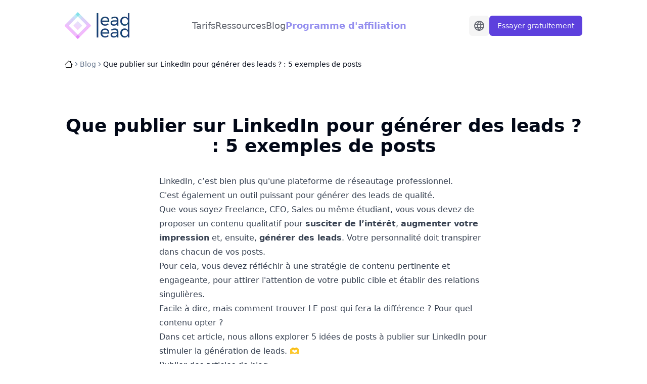

--- FILE ---
content_type: text/html; charset=utf-8
request_url: https://leadnlead.com/que-publier-sur-linkedin-pour-generer-des-leads-5-exemples-de-posts
body_size: 14006
content:
<!DOCTYPE html><html lang="fr"><head><meta charSet="utf-8"/><meta name="viewport" content="width=device-width, initial-scale=1"/><link rel="stylesheet" href="/_next/static/css/d06099beee135937.css" data-precedence="next"/><link rel="preload" as="script" fetchPriority="low" href="/_next/static/chunks/webpack-b13fc5ca51606408.js"/><script src="/_next/static/chunks/fd9d1056-51face16839d2cb0.js" async=""></script><script src="/_next/static/chunks/23-8dba163616d0f949.js" async=""></script><script src="/_next/static/chunks/main-app-6de3c3100b91a0a9.js" async=""></script><script src="/_next/static/chunks/app/global-error-51ffc126d324312e.js" async=""></script><script src="/_next/static/chunks/app/%5Blocale%5D/layout-b6eec9398041619e.js" async=""></script><script src="/_next/static/chunks/479-8c5ade772f1b1d46.js" async=""></script><script src="/_next/static/chunks/809-4b150871e08e1577.js" async=""></script><script src="/_next/static/chunks/app/%5Blocale%5D/(unauth)/%5Bslug%5D/page-8345fff518c105c0.js" async=""></script><link rel="preload" href="https://www.googletagmanager.com/gtm.js?id=GTM-WFBNV5N" as="script"/><title>LeadnLead - Page du Blog - Que publier sur LinkedIn pour générer des leads ? : 5 exemples de posts</title><meta name="description" content="LeadnLead - Toutes nos ressources pour être un pro de la prospection"/><link rel="apple-touch-icon" href="/apple-touch-icon.png"/><link rel="icon" href="/favicon-32x32.png" type="image/png" sizes="32x32"/><link rel="icon" href="/favicon-16x16.png" type="image/png" sizes="16x16"/><link rel="icon" href="/favicon.ico"/><script src="/_next/static/chunks/polyfills-78c92fac7aa8fdd8.js" noModule=""></script></head><body class="bg-background text-foreground antialiased"><div class="px-3 py-6"><div class="mx-auto max-w-screen-lg"><div class="flex flex-wrap items-center justify-between"><a href="/"><div class="flex items-center text-xl font-semibold"><img alt="Logo LeadnLead" loading="lazy" width="128" height="40" decoding="async" data-nimg="1" style="color:transparent" srcSet="/_next/image?url=%2Fassets%2Fimages%2Flogo-leadnlead.png&amp;w=128&amp;q=75 1x, /_next/image?url=%2Fassets%2Fimages%2Flogo-leadnlead.png&amp;w=256&amp;q=75 2x" src="/_next/image?url=%2Fassets%2Fimages%2Flogo-leadnlead.png&amp;w=256&amp;q=75"/></div></a><div class="lg:hidden [&amp;_button:hover]:opacity-100 [&amp;_button]:opacity-60"><button class="inline-flex items-center justify-center whitespace-nowrap rounded-md text-sm font-medium ring-offset-background transition-colors focus-visible:outline-none focus-visible:ring-2 focus-visible:ring-ring disabled:pointer-events-none disabled:opacity-50 hover:bg-accent hover:text-accent-foreground h-10 p-2 focus-visible:ring-offset-0"><svg class="size-6 stroke-current" xmlns="http://www.w3.org/2000/svg" viewBox="0 0 24 24" stroke-width="1.5" fill="none" stroke-linecap="round" stroke-linejoin="round"><path d="M0 0h24v24H0z" stroke="none"></path><path d="M4 6h16M4 12h16M4 18h16"></path></svg></button></div><nav class="rounded-t max-lg:mt-2 max-lg:w-full max-lg:bg-secondary max-lg:p-5 max-lg:hidden"><ul class="flex gap-x-6 gap-y-1 text-lg font-medium max-lg:flex-col [&amp;_a:hover]:opacity-100 [&amp;_a]:opacity-60 max-lg:[&amp;_a]:inline-block max-lg:[&amp;_a]:w-full"><li><a href="/pricing">Tarifs</a></li><li><a href="/help">Ressources</a></li><li><a href="/blog">Blog</a></li><li class="font-semibold text-indigo-600"><a href="/ambassador">Programme d&#x27;affiliation</a></li></ul></nav><div class="rounded-b max-lg:border-t max-lg:border-border max-lg:w-full max-lg:bg-secondary max-lg:p-5 max-lg:hidden"><ul class="flex flex-row items-center gap-x-4 text-lg font-medium [&amp;_li:not(:last-child):hover]:opacity-100 [&amp;_li:not(:last-child)]:opacity-60"><li><button class="inline-flex items-center justify-center whitespace-nowrap rounded-md text-sm font-medium ring-offset-background transition-colors focus-visible:outline-none focus-visible:ring-2 focus-visible:ring-ring disabled:pointer-events-none disabled:opacity-50 hover:bg-accent hover:text-accent-foreground h-10 p-2 focus-visible:ring-offset-0" type="button" id="radix-:R68puuujta:" aria-haspopup="menu" aria-expanded="false" data-state="closed"><svg xmlns="http://www.w3.org/2000/svg" class="size-6 stroke-current stroke-2" fill="none" stroke-linecap="round" stroke-linejoin="round" viewBox="0 0 24 24"><path stroke="none" d="M0 0h24v24H0z"></path><path d="M3 12a9 9 0 1 0 18 0 9 9 0 0 0-18 0M3.6 9h16.8M3.6 15h16.8"></path><path d="M11.5 3a17 17 0 0 0 0 18M12.5 3a17 17 0 0 1 0 18"></path></svg></button></li><li><a class="inline-flex items-center justify-center whitespace-nowrap rounded-md text-sm font-medium ring-offset-background transition-colors focus-visible:outline-none focus-visible:ring-2 focus-visible:ring-ring focus-visible:ring-offset-2 disabled:pointer-events-none disabled:opacity-50 bg-primary text-primary-foreground hover:bg-primary/90 h-10 px-4 py-2" target="_blank" href="https://app.leadnlead.com">Essayer gratuitement</a></li></ul></div></div></div></div><div class="mb-4 text-lg text-gray-900"><div class="px-3 py-4"><div class="mx-auto max-w-screen-lg"><nav aria-label="breadcrumb"><ol class="flex flex-wrap items-center gap-1.5 break-words text-sm text-muted-foreground sm:gap-2.5"><li class="inline-flex items-center gap-1.5"><a class="transition-colors hover:text-foreground" href="/"><svg xmlns="http://www.w3.org/2000/svg" width="16" height="16" fill="indigo-500" viewBox="0 0 16 16"><path d="M8.707 1.5a1 1 0 0 0-1.414 0L.646 8.146a.5.5 0 0 0 .708.708L2 8.207V13.5A1.5 1.5 0 0 0 3.5 15h9a1.5 1.5 0 0 0 1.5-1.5V8.207l.646.647a.5.5 0 0 0 .708-.708L13 5.793V2.5a.5.5 0 0 0-.5-.5h-1a.5.5 0 0 0-.5.5v1.293zM13 7.207V13.5a.5.5 0 0 1-.5.5h-9a.5.5 0 0 1-.5-.5V7.207l5-5z"></path></svg></a></li><li role="presentation" aria-hidden="true" class="[&amp;&gt;svg]:size-3.5"><svg xmlns="http://www.w3.org/2000/svg" width="24" height="24" viewBox="0 0 24 24" fill="none" stroke="currentColor" stroke-width="2" stroke-linecap="round" stroke-linejoin="round" class="lucide lucide-chevron-right"><path d="m9 18 6-6-6-6"></path></svg></li><li class="inline-flex items-center gap-1.5"><a class="transition-colors hover:text-foreground" href="/blog">Blog</a></li><li role="presentation" aria-hidden="true" class="[&amp;&gt;svg]:size-3.5"><svg xmlns="http://www.w3.org/2000/svg" width="24" height="24" viewBox="0 0 24 24" fill="none" stroke="currentColor" stroke-width="2" stroke-linecap="round" stroke-linejoin="round" class="lucide lucide-chevron-right"><path d="m9 18 6-6-6-6"></path></svg></li><li class="inline-flex items-center gap-1.5"><span role="link" aria-disabled="true" aria-current="page" class="font-normal text-foreground">Que publier sur LinkedIn pour générer des leads ? : 5 exemples de posts</span></li></ol></nav></div></div></div><div class="px-3 py-6"><div class="mx-auto max-w-screen-lg"><h1 class="my-9 text-center text-4xl font-bold">Que publier sur LinkedIn pour générer des leads ? : 5 exemples de posts</h1><div class="prose mx-auto"><p>LinkedIn, c’est bien plus qu&#x27;une plateforme de réseautage professionnel. </p>
<p>C&#x27;est également un outil puissant pour générer des leads de qualité. </p>
<p>Que vous soyez Freelance, CEO, Sales ou même étudiant, vous vous devez de proposer un contenu qualitatif pour <strong>susciter de l’intérêt</strong>, <strong>augmenter votre impression</strong> et, ensuite, <strong>générer des leads</strong>. Votre personnalité doit transpirer dans chacun de vos posts. </p>
<p>Pour cela, vous devez réfléchir à une stratégie de contenu pertinente et engageante, pour attirer l&#x27;attention de votre public cible et établir des relations singulières. </p>
<p>Facile à dire, mais comment trouver LE post qui fera la différence ? Pour quel contenu opter ?</p>
<p>Dans cet article, nous allons explorer 5 idées de posts à publier sur LinkedIn pour stimuler la génération de leads. 🫶</p>
<h2>Publier des articles de blog</h2>
<p>Partagez des extraits de vos articles de blog. </p>
<p>Présentez les problèmes courants auxquels votre public fait face et fournissez des solutions… <strong>Mais pas trop</strong>. </p>
<p>Le but est de tendre la carotte à votre réseau. 🥕</p>
<p>Incitez le lecteur à cliquer sur le lien de votre article pour avoir plus d&#x27;infos. Pour ça, assurez-vous de proposer un contenu concis et intéressant. </p>
<p><strong>Le conseil LeadnLead :</strong> n’hésitez pas à créer un <strong><a href="https://leadnlead.com/comment-creer-un-carrousel-sur-linkedin/">carrousel LinkedIn</a></strong> en listant ce que l’on va retrouver dans votre article. </p>
<h2>Proposer des études de cas et des témoignages clients </h2>
<p>Mettez en avant les réussites de vos clients grâce à des études de cas détaillées et des témoignages. Expliquez comment votre entreprise a résolu leurs problèmes et détaillez les résultats obtenus. </p>
<p>En publiant ce type de contenu sur LinkedIn, vous démontrez que vous êtes une personne crédible et sérieuse dans votre domaine. Cela encourage vos leads à envisager de travailler avec vous, car vous êtes <strong>force de proposition</strong>. </p>
<p><strong>Le conseil LeadnLead :</strong> écrire c’est bien, regarder c’est mieux ! Si votre client accepte, n’hésitez pas à faire une courte vidéo pour résumer toutes les actions effectuées pour aider le client. La vidéo est le format idéal pour convaincre.  </p>
<h2>Publier des tutos </h2>
<p>Les vidéos ont tendance à susciter un plus grand engagement et peuvent donc attirer l&#x27;attention de clients potentiels.</p>
<p>Comme pour l’étude de cas, n’hésitez pas à présenter vos solutions en vidéo !<br/>
<!-- -->Créez des vidéos courtes et informatives, que vous pouvez relayer sur LinkedIn, mais aussi sur vos autres réseaux. </p>
<p>Pour trouver des sujets inspirants, n’hésitez pas à utiliser des outils comme <strong><a href="https://answerthepublic.com/fr">Answer the Public</a></strong> pour être dans la tendance. </p>
<h2>Poser des questions ouvertes et des sondages</h2>
<p>Suscitez de l’interaction avec votre communauté ! </p>
<p>Posez des questions ouvertes auxquelles votre public peut répondre dans les commentaires.</p>
<p>Les sondages sont également utiles pour obtenir des informations précieuses sur les besoins et les préférences de votre public, ce qui peut ensuite être utilisé pour personnaliser vos offres.</p>
<p>Vous rendrez le dialogue facile et naturel. Quoi de mieux pour générer des leads ? 🤔</p>
<h2>Discuter des événements à venir </h2>
<p>Annoncez les événements futurs auxquels votre entreprise participera. Vous pourrez planifier des rencontres, mais aussi montrer votre expertise en fonction des salons ou des meetings où vous serez présent. </p>
<p>Donnez un aperçu des sujets qui seront abordés et expliquez les avantages pour les participants. </p>
<h2>Que publier sur LinkedIn pour générer des leads ? - ce qu’il faut retenir</h2>
<p>Ces posts LinkedIn peuvent contribuer à la génération de leads pour votre entreprise. </p>
<p>Surtout, assurez-vous de <strong>rester cohérent</strong> dans vos publications et d&#x27;engager activement la conversation avec ceux qui interagissent avec votre contenu. </p>
<p>En combinant une stratégie de contenu intelligente avec une interaction authentique, vous pouvez transformer vos posts LinkedIn en opportunités de croissance significatives pour votre entreprise.</p>
<p>À vos marques, prêts, prospectez ! 🚀</p></div></div></div><div class="px-3 py-16"><div class="mx-auto max-w-screen-lg"><div class="rounded-xl bg-muted bg-gradient-to-br from-indigo-400 via-purple-400 to-pink-400 px-6 py-10 text-center"><div class="text-3xl font-bold text-primary-foreground">Trouvez des prospects sur Linkedin, personnalisez vos campagnes d’automatisation et obtenez des clients</div><div class="mt-2 text-lg font-medium text-muted">Gagnez 2 heures par jour en automatisant votre prospection</div><div class="mt-6"><a class="inline-flex items-center justify-center whitespace-nowrap rounded-md text-sm font-medium ring-offset-background transition-colors focus-visible:outline-none focus-visible:ring-2 focus-visible:ring-ring focus-visible:ring-offset-2 disabled:pointer-events-none disabled:opacity-50 bg-secondary text-secondary-foreground hover:bg-secondary/80 h-11 rounded-md px-8" href="https://chrome.google.com/webstore/detail/leadnlead/clbgjbelhimbljjcmndgbjbngbgclboa"><svg stroke="currentColor" fill="currentColor" stroke-width="0" viewBox="0 0 16 16" class="mr-2 size-5 fill-indigo-500" height="1em" width="1em" xmlns="http://www.w3.org/2000/svg"><path fill-rule="evenodd" d="M16 8a8 8 0 0 1-7.022 7.94l1.902-7.098a3 3 0 0 0 .05-1.492A3 3 0 0 0 10.237 6h5.511A8 8 0 0 1 16 8M0 8a8 8 0 0 0 7.927 8l1.426-5.321a3 3 0 0 1-.723.255 3 3 0 0 1-1.743-.147 3 3 0 0 1-1.043-.7L.633 4.876A8 8 0 0 0 0 8m5.004-.167L1.108 3.936A8.003 8.003 0 0 1 15.418 5H8.066a3 3 0 0 0-1.252.243 2.99 2.99 0 0 0-1.81 2.59M8 10a2 2 0 1 0 0-4 2 2 0 0 0 0 4"></path></svg>Installer l&#x27;extension Chrome</a></div></div></div></div><div class="flex items-center justify-center pb-10"><a target="_blank" href="https://chrome.google.com/webstore/detail/leadnlead/clbgjbelhimbljjcmndgbjbngbgclboa"><div class="flex justify-center gap-x-5 gap-y-3 rounded-md border bg-slate-50 px-4 py-6 shadow-lg max-sm:flex-col"><div class="flex content-center align-middle"><img alt="Chrome store" loading="lazy" width="45" height="45" decoding="async" data-nimg="1" style="color:transparent" srcSet="/_next/image?url=%2Fassets%2Fimages%2Fchrome_logo.webp&amp;w=48&amp;q=75 1x, /_next/image?url=%2Fassets%2Fimages%2Fchrome_logo.webp&amp;w=96&amp;q=75 2x" src="/_next/image?url=%2Fassets%2Fimages%2Fchrome_logo.webp&amp;w=96&amp;q=75"/></div><div class="flex grow flex-col items-center space-y-1 "><div class="flex items-center gap-2" rating="5" totalstars="5" variant="yellow"><svg xmlns="http://www.w3.org/2000/svg" width="25" height="25" viewBox="0 0 24 24" fill="none" stroke="currentColor" stroke-width="2" stroke-linecap="round" stroke-linejoin="round" class="lucide lucide-star fill-current text-yellow-500"><polygon points="12 2 15.09 8.26 22 9.27 17 14.14 18.18 21.02 12 17.77 5.82 21.02 7 14.14 2 9.27 8.91 8.26 12 2"></polygon></svg><svg xmlns="http://www.w3.org/2000/svg" width="25" height="25" viewBox="0 0 24 24" fill="none" stroke="currentColor" stroke-width="2" stroke-linecap="round" stroke-linejoin="round" class="lucide lucide-star fill-current text-yellow-500"><polygon points="12 2 15.09 8.26 22 9.27 17 14.14 18.18 21.02 12 17.77 5.82 21.02 7 14.14 2 9.27 8.91 8.26 12 2"></polygon></svg><svg xmlns="http://www.w3.org/2000/svg" width="25" height="25" viewBox="0 0 24 24" fill="none" stroke="currentColor" stroke-width="2" stroke-linecap="round" stroke-linejoin="round" class="lucide lucide-star fill-current text-yellow-500"><polygon points="12 2 15.09 8.26 22 9.27 17 14.14 18.18 21.02 12 17.77 5.82 21.02 7 14.14 2 9.27 8.91 8.26 12 2"></polygon></svg><svg xmlns="http://www.w3.org/2000/svg" width="25" height="25" viewBox="0 0 24 24" fill="none" stroke="currentColor" stroke-width="2" stroke-linecap="round" stroke-linejoin="round" class="lucide lucide-star fill-current text-yellow-500"><polygon points="12 2 15.09 8.26 22 9.27 17 14.14 18.18 21.02 12 17.77 5.82 21.02 7 14.14 2 9.27 8.91 8.26 12 2"></polygon></svg><svg xmlns="http://www.w3.org/2000/svg" width="25" height="25" viewBox="0 0 24 24" fill="none" stroke="currentColor" stroke-width="2" stroke-linecap="round" stroke-linejoin="round" class="lucide lucide-star fill-current text-yellow-500"><polygon points="12 2 15.09 8.26 22 9.27 17 14.14 18.18 21.02 12 17.77 5.82 21.02 7 14.14 2 9.27 8.91 8.26 12 2"></polygon></svg></div><span class="text-xs  font-medium">4.9/5 sur le Chrome Store</span></div></div></a></div><div class="px-3 py-16 pb-16 pt-0"><div class="mx-auto max-w-screen-lg"><div class="flex flex-col items-center text-center"><div class="flex items-center text-xl font-semibold"><img alt="Logo LeadnLead" loading="lazy" width="128" height="40" decoding="async" data-nimg="1" style="color:transparent" srcSet="/_next/image?url=%2Fassets%2Fimages%2Flogo-leadnlead.png&amp;w=128&amp;q=75 1x, /_next/image?url=%2Fassets%2Fimages%2Flogo-leadnlead.png&amp;w=256&amp;q=75 2x" src="/_next/image?url=%2Fassets%2Fimages%2Flogo-leadnlead.png&amp;w=256&amp;q=75"/></div><ul class="mt-4 flex gap-x-8 text-lg max-sm:flex-col [&amp;_a:hover]:opacity-100 [&amp;_a]:opacity-60"><li><a href="/help">Ressources</a></li><li><a href="/blog">Blog</a></li><li><a href="https://chrome.google.com/webstore/detail/leadnlead/clbgjbelhimbljjcmndgbjbngbgclboa">Extension Chrome</a></li></ul><ul class="mt-4 flex flex-row gap-x-5 text-muted-foreground [&amp;_svg:hover]:text-primary [&amp;_svg:hover]:opacity-100 [&amp;_svg]:size-5 [&amp;_svg]:fill-current [&amp;_svg]:opacity-60"><li><a href="https://www.youtube.com/@Leadnlead_"><svg xmlns="http://www.w3.org/2000/svg" viewBox="0 0 24 24"><path d="M23.495 6.205a3.007 3.007 0 00-2.088-2.088c-1.87-.501-9.396-.501-9.396-.501s-7.507-.01-9.396.501A3.007 3.007 0 00.527 6.205a31.247 31.247 0 00-.522 5.805 31.247 31.247 0 00.522 5.783 3.007 3.007 0 002.088 2.088c1.868.502 9.396.502 9.396.502s7.506 0 9.396-.502a3.007 3.007 0 002.088-2.088 31.247 31.247 0 00.5-5.783 31.247 31.247 0 00-.5-5.805zM9.609 15.601V8.408l6.264 3.602z"></path></svg></a></li><li><a href="/contact"><svg viewBox="0 0 24 24" xmlns="http://www.w3.org/2000/svg"><path d="M11.585 5.267c1.834 0 3.558.811 4.824 2.08v.004c0-.609.41-1.068.979-1.068h.145c.891 0 1.073.842 1.073 1.109l.005 9.475c-.063.621.64.941 1.029.543 1.521-1.564 3.342-8.038-.946-11.79-3.996-3.497-9.357-2.921-12.209-.955-3.031 2.091-4.971 6.718-3.086 11.064 2.054 4.74 7.931 6.152 11.424 4.744 1.769-.715 2.586 1.676.749 2.457-2.776 1.184-10.502 1.064-14.11-5.188C-.977 13.521-.847 6.093 5.62 2.245 10.567-.698 17.09.117 21.022 4.224c4.111 4.294 3.872 12.334-.139 15.461-1.816 1.42-4.516.037-4.498-2.031l-.019-.678c-1.265 1.256-2.948 1.988-4.782 1.988-3.625 0-6.813-3.189-6.813-6.812 0-3.659 3.189-6.885 6.814-6.885zm4.561 6.623c-.137-2.653-2.106-4.249-4.484-4.249h-.09c-2.745 0-4.268 2.159-4.268 4.61 0 2.747 1.842 4.481 4.256 4.481 2.693 0 4.464-1.973 4.592-4.306l-.006-.536z"></path></svg></a></li></ul><div class="mt-6 flex w-full items-center justify-between gap-y-2 border-t pt-3 text-sm text-muted-foreground max-md:flex-col"><div>© Copyright <!-- -->2026<!-- --> <!-- -->LeadnLead<!-- -->.<!-- --> <!-- -->Réalisé par <a class="text-yellow-400 hover:text-yellow-500" href="https://koul.io">Koul</a>.</div><ul class="flex gap-x-4 font-medium [&amp;_a:hover]:opacity-100 [&amp;_a]:opacity-60"><li><a href="/cgu">Conditions Générales d&#x27;Utilisation</a></li><li><a href="/data-usage">Utilisation des données</a></li><li><a href="/legal">Mentions Légales</a></li></ul></div></div></div></div><script src="/_next/static/chunks/webpack-b13fc5ca51606408.js" async=""></script><script>(self.__next_f=self.__next_f||[]).push([0]);self.__next_f.push([2,null])</script><script>self.__next_f.push([1,"1:HL[\"/_next/static/css/d06099beee135937.css\",\"style\"]\n"])</script><script>self.__next_f.push([1,"2:I[5751,[],\"\"]\n5:I[9275,[],\"\"]\n8:I[1343,[],\"\"]\nb:I[7490,[\"470\",\"static/chunks/app/global-error-51ffc126d324312e.js\"],\"default\"]\n6:[\"locale\",\"fr\",\"d\"]\n7:[\"slug\",\"que-publier-sur-linkedin-pour-generer-des-leads-5-exemples-de-posts\",\"d\"]\nc:[]\n"])</script><script>self.__next_f.push([1,"0:[null,[\"$\",\"$L2\",null,{\"buildId\":\"QLu_sI75QouO_dO9qjUb6\",\"assetPrefix\":\"\",\"initialCanonicalUrl\":\"/que-publier-sur-linkedin-pour-generer-des-leads-5-exemples-de-posts\",\"initialTree\":[\"\",{\"children\":[[\"locale\",\"fr\",\"d\"],{\"children\":[\"(unauth)\",{\"children\":[[\"slug\",\"que-publier-sur-linkedin-pour-generer-des-leads-5-exemples-de-posts\",\"d\"],{\"children\":[\"__PAGE__\",{}]}]}]},\"$undefined\",\"$undefined\",true]}],\"initialSeedData\":[\"\",{\"children\":[[\"locale\",\"fr\",\"d\"],{\"children\":[\"(unauth)\",{\"children\":[[\"slug\",\"que-publier-sur-linkedin-pour-generer-des-leads-5-exemples-de-posts\",\"d\"],{\"children\":[\"__PAGE__\",{},[[\"$L3\",\"$L4\"],null],null]},[\"$\",\"$L5\",null,{\"parallelRouterKey\":\"children\",\"segmentPath\":[\"children\",\"$6\",\"children\",\"(unauth)\",\"children\",\"$7\",\"children\"],\"error\":\"$undefined\",\"errorStyles\":\"$undefined\",\"errorScripts\":\"$undefined\",\"template\":[\"$\",\"$L8\",null,{}],\"templateStyles\":\"$undefined\",\"templateScripts\":\"$undefined\",\"notFound\":\"$undefined\",\"notFoundStyles\":\"$undefined\",\"styles\":null}],null]},[\"$\",\"$L5\",null,{\"parallelRouterKey\":\"children\",\"segmentPath\":[\"children\",\"$6\",\"children\",\"(unauth)\",\"children\"],\"error\":\"$undefined\",\"errorStyles\":\"$undefined\",\"errorScripts\":\"$undefined\",\"template\":[\"$\",\"$L8\",null,{}],\"templateStyles\":\"$undefined\",\"templateScripts\":\"$undefined\",\"notFound\":\"$undefined\",\"notFoundStyles\":\"$undefined\",\"styles\":null}],null]},[\"$L9\",null],null]},[\"$\",\"$L5\",null,{\"parallelRouterKey\":\"children\",\"segmentPath\":[\"children\"],\"error\":\"$undefined\",\"errorStyles\":\"$undefined\",\"errorScripts\":\"$undefined\",\"template\":[\"$\",\"$L8\",null,{}],\"templateStyles\":\"$undefined\",\"templateScripts\":\"$undefined\",\"notFound\":[[\"$\",\"title\",null,{\"children\":\"404: This page could not be found.\"}],[\"$\",\"div\",null,{\"style\":{\"fontFamily\":\"system-ui,\\\"Segoe UI\\\",Roboto,Helvetica,Arial,sans-serif,\\\"Apple Color Emoji\\\",\\\"Segoe UI Emoji\\\"\",\"height\":\"100vh\",\"textAlign\":\"center\",\"display\":\"flex\",\"flexDirection\":\"column\",\"alignItems\":\"center\",\"justifyContent\":\"center\"},\"children\":[\"$\",\"div\",null,{\"children\":[[\"$\",\"style\",null,{\"dangerouslySetInnerHTML\":{\"__html\":\"body{color:#000;background:#fff;margin:0}.next-error-h1{border-right:1px solid rgba(0,0,0,.3)}@media (prefers-color-scheme:dark){body{color:#fff;background:#000}.next-error-h1{border-right:1px solid rgba(255,255,255,.3)}}\"}}],[\"$\",\"h1\",null,{\"className\":\"next-error-h1\",\"style\":{\"display\":\"inline-block\",\"margin\":\"0 20px 0 0\",\"padding\":\"0 23px 0 0\",\"fontSize\":24,\"fontWeight\":500,\"verticalAlign\":\"top\",\"lineHeight\":\"49px\"},\"children\":\"404\"}],[\"$\",\"div\",null,{\"style\":{\"display\":\"inline-block\"},\"children\":[\"$\",\"h2\",null,{\"style\":{\"fontSize\":14,\"fontWeight\":400,\"lineHeight\":\"49px\",\"margin\":0},\"children\":\"This page could not be found.\"}]}]]}]}]],\"notFoundStyles\":[],\"styles\":[[\"$\",\"link\",\"0\",{\"rel\":\"stylesheet\",\"href\":\"/_next/static/css/d06099beee135937.css\",\"precedence\":\"next\",\"crossOrigin\":\"$undefined\"}]]}],null],\"couldBeIntercepted\":false,\"initialHead\":[false,\"$La\"],\"globalErrorComponent\":\"$b\",\"missingSlots\":\"$Wc\"}]]\n"])</script><script>self.__next_f.push([1,"d:I[7640,[\"203\",\"static/chunks/app/%5Blocale%5D/layout-b6eec9398041619e.js\"],\"GoogleTagManager\"]\n9:[\"$\",\"html\",null,{\"lang\":\"fr\",\"children\":[[\"$\",\"$Ld\",null,{\"gtmId\":\"GTM-WFBNV5N\"}],[\"$\",\"body\",null,{\"className\":\"bg-background text-foreground antialiased\",\"children\":\"$Le\"}]]}]\n"])</script><script>self.__next_f.push([1,"f:I[2612,[\"479\",\"static/chunks/479-8c5ade772f1b1d46.js\",\"809\",\"static/chunks/809-4b150871e08e1577.js\",\"161\",\"static/chunks/app/%5Blocale%5D/(unauth)/%5Bslug%5D/page-8345fff518c105c0.js\"],\"default\"]\n10:I[101,[\"479\",\"static/chunks/479-8c5ade772f1b1d46.js\",\"809\",\"static/chunks/809-4b150871e08e1577.js\",\"161\",\"static/chunks/app/%5Blocale%5D/(unauth)/%5Bslug%5D/page-8345fff518c105c0.js\"],\"CenteredMenu\"]\n11:I[8173,[\"479\",\"static/chunks/479-8c5ade772f1b1d46.js\",\"809\",\"static/chunks/809-4b150871e08e1577.js\",\"161\",\"static/chunks/app/%5Blocale%5D/(unauth)/%5Bslug%5D/page-8345fff518c105c0.js\"],\"Image\"]\n12:I[1223,[\"479\",\"static/chunks/479-8c5ade772f1b1d46.js\",\"809\",\"static/chunks/809-4b150871e08e1577.js\",\"161\",\"static/chunks/app/%5Blocale%5D/(unauth)/%5Bslug%5D/page-8345fff518c105c0.js\"],\"default\"]\n13:I[231,[\"479\",\"static/chunks/479-8c5ade772f1b1d46.js\",\"809\",\"static/chunks/809-4b150871e08e1577.js\",\"161\",\"static/chunks/app/%5Blocale%5D/(unauth)/%5Bslug%5D/page-8345fff518c105c0.js\"],\"\"]\n"])</script><script>self.__next_f.push([1,"e:[\"$\",\"$Lf\",null,{\"locale\":\"fr\",\"now\":\"$D2026-01-26T17:24:56.803Z\",\"timeZone\":\"UTC\",\"messages\":{\"Index\":{\"meta_title\":\"LeadnLead - L'outil de prospection LinkedIn automatisée le plus simple\",\"meta_description\":\"Prospectez sur LinkedIn sans efforts avec LeadnLead. Importez des prospects, lancez des campagnes automatisées et gérez vos leads facilement.\"},\"IndexNotFound\":{\"meta_title\":\"LeadnLead - L'outil de prospection LinkedIn automatisée le plus simple\",\"meta_description\":\"Prospectez sur LinkedIn sans efforts avec LeadnLead. Importez des prospects, lancez des campagnes automatisées et gérez vos leads facilement.\",\"title\":\"Page non trouvée\",\"heroLinkCtaText\":\"Retour à l'accueil\",\"description\":\"La page que vous recherchez n'existe pas. Pour retourner à l'accueil cliquez sur le bouton ci-dessous.\"},\"Navbar\":{\"sign_up\":\"Essayer gratuitement\",\"price\":\"Tarifs\",\"docs\":\"Ressources\",\"blog\":\"Blog\",\"ambassador\":\"Programme d'affiliation\",\"community\":\"Communauté\",\"company\":\"Entreprise\"},\"Hero\":{\"title\":\"\u003cimportant\u003eAutomatisez votre prospection LinkedIn\u003c/important\u003e en quelques clics.\",\"description\":\"Avec l'extension Chrome LeadnLead, importez des prospects, lancez des campagnes automatisées et gérez vos leads facilement.\",\"primary_button\":\"Essayer gratuitement\",\"secondary_button\":\"Installer l'extension Chrome\",\"primary_infobar\":\"7 jours d'essai\",\"secondary_infobar\":\"Pas de CB requise\",\"subtext\":\"Mettez une étoile sur GitHub\"},\"HeroLPPricing\":{\"meta_title\":\"LeadnLead - Tarifs\",\"meta_description\":\"LeadnLead - Tarifs\",\"breadcrumb_title\":\"Tarifs\",\"title\":\"Automatisez votre prospection LinkedIn dès maintenant.\",\"description\":\"Avec l'extension Chrome LeadnLead, importez des prospects, lancez des campagnes automatisées et gérez vos leads facilement.\"},\"HeroLPAmbassador\":{\"meta_title\":\"Ambassadeur LeadnLead : 40% de commission pour chaque vente\",\"meta_description\":\"Devenez ambassadeur de LeadnLead. Gagnez une commission de 40% des paiements de vos affiliés.\",\"breadcrumb_title\":\"Affiliation LeadnLead\",\"title\":\"Rejoignez notre programme d'affiliation et \u003cimportant\u003egagnez de l'argent\u003c/important\u003e avec LeadnLead\",\"description\":\"Devenez Ambassadeur de LeadnLead en quelques clics. Gagnez une commission de 40% des paiements de vos affiliés.\",\"primary_button\":\"Devenir ambassadeur  👑\",\"section_subtitle\":\"Nos clients adorent LeadnLead\",\"section_title\":\"Leurs retours sont précieux\"},\"CmsContentCGU\":{\"meta_title\":\"LeadnLead - Conditions Générales d'utilisation\",\"meta_description\":\"LeadnLead - Conditions Générales d'utilisation\",\"breadcrumb_title\":\"Conditions Générales d'utilisation\",\"title\":\"Conditions Générales d'utilisation\",\"description\":\"Veuillez lire attentivement les présentes conditions générales d’utilisation avant toute utilisation de notre logiciel.\",\"version\":\"Version : \",\"publishedAt\":\" en date du \"},\"CmsContentDataUsage\":{\"meta_title\":\"LeadnLead - Utilisation des données\",\"meta_description\":\"LeadnLead - Utilisation des données\",\"breadcrumb_title\":\"Utilisation des données\",\"title\":\"Utilisation des données\",\"description\":\"Veuillez lire attentivement les présentes avant toute utilisation de notre logiciel.\",\"version\":\"Version : \",\"publishedAt\":\" en date du \"},\"CmsContentLegal\":{\"meta_title\":\"LeadnLead - Mentions Légales\",\"meta_description\":\"LeadnLead - Mentions Légales\",\"breadcrumb_title\":\"Mentions Légales\",\"title\":\"Mentions Légales\",\"description\":\"\",\"version\":\"Version : \",\"publishedAt\":\" en date du \"},\"Sponsors\":{\"title\":\"Sponsorisé par\"},\"Features\":{\"section_subtitle\":\"Fonctionnalités\",\"section_title\":\"Débloquer le plein potentiel de la prospection automatisée avec LeadnLead\",\"section_description\":\"Des fonctionnalités puissantes pour vous aider à gagner du temps et à obtenir plus de clients.\",\"feature1_title\":\"Personnaliser chaque messages\",\"feature2_title\":\"Import / Export CSV\",\"feature3_title\":\"Visiter les profils automatiquement chaque jour\",\"feature4_title\":\"Import de prospects via Sales Navigator\",\"feature_description1\":\"Vous avez accès à un panel de variables pour personnaliser vos messages.\",\"feature_description2\":\"Importez vos prospects depuis un fichier CSV et enrichissez vos leads en un clic ou exportez-les pour les utiliser dans votre CRM favori.\",\"feature_description3\":\"Visitez automatiquement chaque jour les profils de vos prospects pour maximiser vos chances d'être accepté.\",\"feature_description4\":\"Importer vos prospects depuis Sales Navigator en un clic.\"},\"FeaturesAmbassador\":{\"section_subtitle\":\"Fonctionnalités\",\"section_title\":\"Débloquer le plein potentiel de la prospection automatisée avec LeadnLead\",\"section_description\":\"Des fonctionnalités puissantes pour vous aider à gagner du temps et à obtenir plus de clients.\",\"feature1_title\":\"Des commissions tous les mois\",\"feature2_title\":\"Vous contribuez à l'amélioration de LeadnLead\",\"feature3_title\":\"Un programme unique et simple\",\"feature4_title\":\"Une infinité de possibilités\",\"feature_description1\":\"Dès qu'un utilisateur s'inscrit via votre lien d'affiliation, vous recevez une commission de 40% sur chaque paiement.\",\"feature_description2\":\"Vous permettez à vos affiliés de gagner du temps en leur recommandant LeadnLead.\",\"feature_description3\":\"Les versements de commissions sont effectués à la fin de chaque mois. Tout ça grâce à un seul lien.\",\"feature_description4\":\"Mettez votre talent à profit et gagnez de l'argent en recommandant LeadnLead.\"},\"FeaturesContentList\":{\"title\":\"\u003cimportant\u003e1\u003c/important\u003e - Importez vos prospects depuis une recherche LinkedIn.\",\"title_feature1\":\"\u003cimportant\u003e1\u003c/important\u003e - Importez vos prospects depuis une \u003cimportant\u003erecherche LinkedIn.\u003c/important\u003e\",\"title_feature2\":\"\u003cimportant\u003e2\u003c/important\u003e - Choisissez votre \u003cimportant\u003eséquence d'automatisation\u003c/important\u003e préféréé\",\"title_feature3\":\"\u003cimportant\u003e3\u003c/important\u003e - Envoyez automatiquement \u003cimportant\u003einvitations et messages\u003c/important\u003e sur LinkedIn.\",\"title_feature4\":\"\u003cimportant\u003e4\u003c/important\u003e - Vos \u003cimportant\u003efuturs clients\u003c/important\u003e vous attendent.\",\"description\":\" Avec LeadnLead, importez des prospects, lancez des campagnes automatisées et gérez vos leads facilement.\",\"primary_button\":\"Essayer gratuitement\",\"secondary_button\":\"Installer l'extension Chrome\",\"primary_infobar\":\"7 jours d'essai\",\"secondary_infobar\":\"Pas de CB requise\",\"subtext\":\"Mettez une étoile sur GitHub\"},\"Pricing\":{\"section_title\":\"Des offres simples adaptées à vos besoins\",\"section_description\":\"Commencez dès à présent à prospecter automatiquement. Pas de CB requise pour l'offre d'essai.\",\"button_text\":\"Commencez maintenant\",\"button_text_trial\":\"7 jours d'essai\",\"yearly\":\"Annuel (-50%)\",\"monthly\":\"Mensuel\",\"button_text_corporate\":\"Contactez-nous\"},\"Reviews\":{\"section_subtitle\":\"Vos avis sont précieux\",\"section_title\":\"Ensemble créons le meilleur outil de propsection LinkedIn\",\"button_text\":\"Démarrer\",\"chrome_store_reviews_text\":\"4.9/5 sur le Chrome Store\"},\"PricingPlan\":{\"free_plan_name\":\"Gratuit\",\"premium_plan_name\":\"Pro\",\"enterprise_plan_name\":\"Corporate\",\"free_plan_description\":\"Pour tester l'outil\",\"premium_plan_description\":\"Pour les petites équipes\",\"enterprise_plan_description\":\"Pour les leaders de l'industrie\",\"feature_linkedinAutomation\":\"Automatisation LinkedIn\",\"feature_inviteQuotaNb\":\"{number} invitations + messages\",\"feature_emailFinderQuotaNb\":\"{number} crédits Emails Finder via Dropcontact\",\"feature_salesNavFeature\":\"Import depuis Sales Navigator\",\"feature_csvFeature\":\"Import / Export CSV des prospects\",\"feature_allSequenceAccess\":\"Accès à toutes les séquences\",\"feature_limitedSequenceAccess\":\"Limitation des séquences\",\"feature_crmFeature\":\"Intégration CRM\",\"feature_liveChat\":\"Live Chat 5/7j prioritaire\",\"feature_liveChatFree\":\"Live Chat 5/7j\",\"feature_trial\":\"7 jours d'essai\",\"plan_interval_month\":\"mois\",\"plan_interval_year\":\"mois\"},\"FAQ\":{\"title\":\"Questions fréquemment posées\",\"question1\":\"Puis-je tester la solution gratuitement ?\",\"answer1\":\"Oui sans CB ! Vous avez directement accès à l'offre PRO pendant 7 jours où vous pourrez tester toutes les fonctionnalités. Ensuite vous revenez au mode gratuit avec ses limites.\",\"question2\":\"Pourquoi utiliser LeadnLead plutôt qu'un concurrent ?\",\"answer2\":\"LeadnLead est l'outil le plus simple actuellement disponible. Il est facile à utiliser, rapide à configurer et vous permet de gagner du temps dans votre prospection.\",\"question3\":\"Y'a t'il des limites d'envoi de messages via LinkedIn ?\",\"answer3\":\"Si vous avez un compte premium, vous pouvez envoyer jusqu’à 100 d’invitations par jour. Ainsi, en fonction de votre forfait, votre limite hebdomadaire se situera entre 350 et 700.\",\"question4\":\"Comment LeadnLead sécurise le nombre d'envoi de messages ?\",\"answer4\":\"Notre outil simule le comportement humain pour permettre d'envoyer un nombre de messages et d'invitations limités par jour.\",\"question5\":\"Puis-je changer de plan à tout moment ?\",\"answer5\":\"Tout à fait. À tout moment, vous pouvez rétrograder, mettre à niveau, résilier votre abonnement, passer au paiement mensuel, ou annuel.\",\"question6\":\"Puis-je changer de plan à tout moment ?\",\"answer6\":\"Tout à fait. À tout moment, vous pouvez rétrograder, mettre à niveau, résilier votre abonnement, passer au paiement mensuel, ou annuel.\"},\"FAQAmbassador\":{\"title\":\"Questions fréquemment posées\",\"question1\":\"Qui peut adhérer au programme ambassadeur LeadnLead ?\",\"answer1\":\"Le programme Ambassadeur est ouvert à toute personne capable de référer des utilisateurs sans s'auto-référencer, et qui peut émettre des factures pour les commissions professionnelles perçues.\",\"question2\":\"Comment je fais pour qu'un utilisateur me soit affilié ?\",\"answer2\":\"Chaque utilisateur qui accède à un produit LeadnLead via un lien d'affiliation et s'inscrit est reconnu comme un utilisateur référencé par l'Ambassadeur. Si l'utilisateur visite le site via un navigateur comme Google Chrome sans s'inscrire immédiatement, il sera identifié par un cookie.\",\"question3\":\"Quel sont les montants des commissions ?\",\"answer3\":\"L’Ambassadeur reçoit une commission sur les paiements effectués par l’utilisateur référencé durant toute la durée de son abonnement. La commission est fixée à 40% des montants HT versés par l'utilisateur référencé.\",\"question4\":\"Quel est l'avantage pour un utilisateur, de passer par un ambassadeur ?\",\"answer4\":\"Une période d'essai de 15 jours est automatiquement offerte aux utilisateurs référencés.\",\"question5\":\"Y'a t'il des obligations particulières ?\",\"answer5\":\"L’Ambassadeur doit indiquer que son lien d'affiliation est sponsorisé lorsqu'il est intégré sur son site internet ou tout autre support de communication. Tout autre élément est présenté dans les conditions générales d'utilisation du programme Ambassadeur.\",\"question6\":\"Quand et comment sont effectués les paiements de commissions ?\",\"answer6\":\"A chaque fin de mois, les commissions sont calculées et payées à l'Ambassadeur. Les paiements sont effectués par virement bancaire. L'Ambassadeur doit émettre une facture professionnelle, dont le montant est automatiquement calculé, pour chaque paiement de commission.\",\"question7\":\"Ok, ça m'intéresse ! Que dois-je faire ?\",\"answer7\":\"Dans l'interface LeadnLead, tu as accès au programme Ambassadeur. Tu peux y retrouver ton lien d'affiliation après avoir complété un formulaire. Des ressources pour promouvoir LeadnLead et des statistiques sur tes affiliés.\"},\"CTA\":{\"title\":\"Trouvez des prospects sur Linkedin, personnalisez vos campagnes d’automatisation et obtenez des clients\",\"description\":\"Gagnez 2 heures par jour en automatisant votre prospection\",\"button_text\":\"Installer l'extension Chrome\"},\"CTAAmbassador\":{\"title\":\"Il ne manque plus que vous\",\"description\":\"Mettez votre talent à profit et gagnez de l'argent en recommandant LeadnLead.\",\"button_text\":\"Rejoindre le programme d'affiliation\"},\"Footer\":{\"docs\":\"Ressources\",\"blog\":\"Blog\",\"extension\":\"Extension Chrome\",\"terms_of_service\":\"Conditions Générales d'Utilisation\",\"legal_notice\":\"Mentions Légales\",\"privacy_policy\":\"Utilisation des données\",\"designed_by\":\"Réalisé par \u003cauthor\u003e\u003c/author\u003e\"},\"ProtectFallback\":{\"not_enough_permission\":\"Vous n'avez pas les permissions pour effectuer cette action\"},\"SignIn\":{\"meta_title\":\"Se connecter\",\"meta_description\":\"Connectez-vous à votre compte avec facilité.\"},\"SignUp\":{\"meta_title\":\"S'inscrire\",\"meta_description\":\"Créez un compte sans effort grâce à notre processus d'inscription intuitif.\"},\"DashboardLayout\":{\"home\":\"Accueil\",\"todos\":\"Todos\",\"members\":\"Membres\",\"billing\":\"Facturation\",\"settings\":\"Réglages\"},\"Dashboard\":{\"meta_title\":\"Tableau de bord du SaaS Template\",\"meta_description\":\"Un template gratuit et open-source de landing page pour votre entreprise SaaS, construit avec Next.js, TypeScript, Shadcn UI et Tailwind CSS.\"},\"Blog\":{\"meta_title\":\"LeadnLead - Page du Blog\",\"meta_description\":\"LeadnLead - Toutes nos ressources pour être un pro de la prospection\",\"title\":\"Blog de LeadnLead\",\"description\":\"Toutes nos ressources pour être un pro de la prospection\"},\"Help\":{\"meta_title\":\"LeadnLead - Centre d'aide\",\"meta_description\":\"LeadnLead\",\"title\":\"Centre d'aide de LeadnLead\",\"description\":\"Notre centre d'aide pour vous aider à utiliser l'outil LeadnLead correctement\"},\"DashboardIndex\":{\"title_bar\":\"Tableau de bord\",\"title_bar_description\":\"Bienvenue sur votre tableau de bord\",\"message_state_title\":\"C'est parti\",\"message_state_description\":\"Vous pouvez personnaliser cette page en modifiant le fichier dans \u003ccode\u003esrc/app/[locale]/(auth)/dashboard/page.tsx\u003c/code\u003e\",\"message_state_button\":\"Lire la documentation\"},\"UserProfile\":{\"title_bar\":\"Profil utilisateur\",\"title_bar_description\":\"Afficher et gérer votre profil utilisateur\"},\"OrganizationProfile\":{\"title_bar\":\"Gestion de l’organisation\",\"title_bar_description\":\"Gérer votre organisation\"},\"Billing\":{\"title_bar\":\"Facturation\",\"title_bar_description\":\"Gérer votre facturation et votre abonnement\",\"current_section_title\":\"Plan actuel\",\"current_section_description\":\"Ajuster votre plan de paiement pour le mieux répondre à vos besoins\",\"manage_subscription_button\":\"Gérer l'abonnement\"},\"BillingOptions\":{\"current_plan\":\"Plan actuel\",\"upgrade_plan\":\"Démarrer\"},\"CurrentPlanDetails\":{\"next_renew_date\":\"Votre abonnement sera renouvelé le {date}\"},\"CheckoutConfirmation\":{\"title_bar\":\"Confirmation du paiement\",\"message_state_title\":\"Paiement accepté\",\"message_state_description\":\"Votre paiement a été traité avec succès. Merci pour votre achat !\",\"message_state_button\":\"Revenir à la facturation\"},\"DataTable\":{\"no_results\":\"Aucun résultat.\"},\"Todos\":{\"title_bar\":\"Liste de Todos\",\"title_bar_description\":\"Afficher et gérer votre liste de todos\",\"add_todo_button\":\"Nouveau todo\"},\"TodoTableColumns\":{\"open_menu\":\"Ouvrir le menu\",\"edit\":\"Modifier\",\"delete\":\"Supprimer\",\"title_header\":\"Titre\",\"message_header\":\"Message\"},\"AddTodo\":{\"title_bar\":\"Ajouter une todo\",\"add_todo_section_title\":\"Créer une nouvelle todo\",\"add_todo_section_description\":\"Remplissez le formulaire ci-dessous pour créer une nouvelle todo\"},\"EditTodo\":{\"title_bar\":\"Editer le todo\",\"edit_todo_section_title\":\"Modifier le todo\",\"edit_todo_section_description\":\"Remplissez le formulaire ci-dessous pour modifier la todo\"},\"TodoForm\":{\"title_label\":\"Titre\",\"title_description\":\"Entrez un titre descriptif pour votre todo.\",\"message_title\":\"Message\",\"message_description\":\"Entrez un message détaillé pour votre todo.\",\"submit_button\":\"Envoyer\"}},\"children\":[\"$\",\"$L5\",null,{\"parallelRouterKey\":\"children\",\"segmentPath\":[\"children\",\"$6\",\"children\"],\"error\":\"$undefined\",\"errorStyles\":\"$undefined\",\"errorScripts\":\"$undefined\",\"template\":[\"$\",\"$L8\",null,{}],\"templateStyles\":\"$undefined\",\"templateScripts\":\"$undefined\",\"notFound\":[[\"$\",\"div\",null,{\"className\":\"px-3 py-6\",\"children\":[\"$undefined\",[\"$\",\"div\",null,{\"className\":\"mx-auto max-w-screen-lg\",\"children\":[\"$\",\"$L10\",null,{\"logo\":[\"$\",\"div\",null,{\"className\":\"flex items-center text-xl font-semibold\",\"children\":[\"$\",\"$L11\",null,{\"src\":\"/assets/images/logo-leadnlead.png\",\"alt\":\"Logo LeadnLead\",\"width\":\"128\",\"height\":\"40\"}]}],\"rightMenu\":[[\"$\",\"li\",null,{\"children\":[\"$\",\"$L12\",null,{}]}],[\"$\",\"li\",null,{\"children\":[\"$\",\"$L13\",null,{\"className\":\"inline-flex items-center justify-center whitespace-nowrap rounded-md text-sm font-medium ring-offset-background transition-colors focus-visible:outline-none focus-visible:ring-2 focus-visible:ring-ring focus-visible:ring-offset-2 disabled:pointer-events-none disabled:opacity-50 bg-primary text-primary-foreground hover:bg-primary/90 h-10 px-4 py-2\",\"href\":\"https://app.leadnlead.com\",\"target\":\"_blank\",\"children\":\"Essayer gratuitement\"}]}]],\"children\":[[\"$\",\"li\",null,{\"children\":[\"$\",\"$L13\",null,{\"href\":\"/pricing\",\"children\":\"Tarifs\"}]}],[\"$\",\"li\",null,{\"children\":[\"$\",\"$L13\",null,{\"href\":\"/help\",\"children\":\"Ressources\"}]}],[\"$\",\"li\",null,{\"children\":[\"$\",\"$L13\",null,{\"href\":\"/blog\",\"children\":\"Blog\"}]}],[\"$\",\"li\",null,{\"className\":\"font-semibold text-indigo-600\",\"children\":[\"$\",\"$L13\",null,{\"href\":\"/ambassador\",\"children\":\"Programme d'affiliation\"}]}]]}]}]]}],[\"$\",\"div\",null,{\"className\":\"px-3 py-12\",\"children\":[\"$undefined\",[\"$\",\"div\",null,{\"className\":\"mx-auto max-w-screen-lg\",\"children\":[null,[[\"$\",\"h1\",null,{\"className\":\"mt-3 text-center text-5xl font-bold tracking-tight\",\"children\":\"Page non trouvée\"}],[\"$\",\"div\",null,{\"className\":\"mx-auto mt-5 max-w-screen-md text-center text-xl text-muted-foreground\",\"children\":\"La page que vous recherchez n'existe pas. Pour retourner à l'accueil cliquez sur le bouton ci-dessous.\"}],null],null,[\"$\",\"div\",null,{\"className\":\"mt-8 text-center\",\"children\":[\"$\",\"$L13\",null,{\"href\":\"/\",\"children\":\"Retour à l'accueil\",\"className\":\"inline-flex items-center justify-center whitespace-nowrap rounded-md text-sm font-medium ring-offset-background transition-colors focus-visible:outline-none focus-visible:ring-2 focus-visible:ring-ring focus-visible:ring-offset-2 disabled:pointer-events-none disabled:opacity-50 bg-primary text-primary-foreground hover:bg-primary/90 h-10 px-4 py-2\"}]}]]}]]}],[\"$\",\"div\",null,{\"className\":\"px-3 py-16 pb-16 pt-0\",\"children\":[\"$undefined\",[\"$\",\"div\",null,{\"className\":\"mx-auto max-w-screen-lg\",\"children\":[\"$\",\"div\",null,{\"className\":\"flex flex-col items-center text-center\",\"children\":[[\"$\",\"div\",null,{\"className\":\"flex items-center text-xl font-semibold\",\"children\":[\"$\",\"$L11\",null,{\"src\":\"/assets/images/logo-leadnlead.png\",\"alt\":\"Logo LeadnLead\",\"width\":\"128\",\"height\":\"40\"}]}],[\"$\",\"ul\",null,{\"className\":\"mt-4 flex gap-x-8 text-lg max-sm:flex-col [\u0026_a:hover]:opacity-100 [\u0026_a]:opacity-60\",\"children\":[[\"$\",\"li\",null,{\"children\":[\"$\",\"$L13\",null,{\"href\":\"/help\",\"children\":\"Ressources\"}]}],[\"$\",\"li\",null,{\"children\":[\"$\",\"$L13\",null,{\"href\":\"/blog\",\"children\":\"Blog\"}]}],[\"$\",\"li\",null,{\"children\":[\"$\",\"$L13\",null,{\"href\":\"https://chrome.google.com/webstore/detail/leadnlead/clbgjbelhimbljjcmndgbjbngbgclboa\",\"children\":\"Extension Chrome\"}]}]]}],[\"$\",\"ul\",null,{\"className\":\"mt-4 flex flex-row gap-x-5 text-muted-foreground [\u0026_svg:hover]:text-primary [\u0026_svg:hover]:opacity-100 [\u0026_svg]:size-5 [\u0026_svg]:fill-current [\u0026_svg]:opacity-60\",\"children\":[[\"$\",\"li\",null,{\"children\":[\"$\",\"$L13\",null,{\"href\":\"https://www.youtube.com/@Leadnlead_\",\"children\":[\"$\",\"svg\",null,{\"xmlns\":\"http://www.w3.org/2000/svg\",\"viewBox\":\"0 0 24 24\",\"children\":[\"$\",\"path\",null,{\"d\":\"M23.495 6.205a3.007 3.007 0 00-2.088-2.088c-1.87-.501-9.396-.501-9.396-.501s-7.507-.01-9.396.501A3.007 3.007 0 00.527 6.205a31.247 31.247 0 00-.522 5.805 31.247 31.247 0 00.522 5.783 3.007 3.007 0 002.088 2.088c1.868.502 9.396.502 9.396.502s7.506 0 9.396-.502a3.007 3.007 0 002.088-2.088 31.247 31.247 0 00.5-5.783 31.247 31.247 0 00-.5-5.805zM9.609 15.601V8.408l6.264 3.602z\"}]}]}]}],[\"$\",\"li\",null,{\"children\":[\"$\",\"$L13\",null,{\"href\":\"/contact\",\"children\":[\"$\",\"svg\",null,{\"viewBox\":\"0 0 24 24\",\"xmlns\":\"http://www.w3.org/2000/svg\",\"children\":[\"$\",\"path\",null,{\"d\":\"M11.585 5.267c1.834 0 3.558.811 4.824 2.08v.004c0-.609.41-1.068.979-1.068h.145c.891 0 1.073.842 1.073 1.109l.005 9.475c-.063.621.64.941 1.029.543 1.521-1.564 3.342-8.038-.946-11.79-3.996-3.497-9.357-2.921-12.209-.955-3.031 2.091-4.971 6.718-3.086 11.064 2.054 4.74 7.931 6.152 11.424 4.744 1.769-.715 2.586 1.676.749 2.457-2.776 1.184-10.502 1.064-14.11-5.188C-.977 13.521-.847 6.093 5.62 2.245 10.567-.698 17.09.117 21.022 4.224c4.111 4.294 3.872 12.334-.139 15.461-1.816 1.42-4.516.037-4.498-2.031l-.019-.678c-1.265 1.256-2.948 1.988-4.782 1.988-3.625 0-6.813-3.189-6.813-6.812 0-3.659 3.189-6.885 6.814-6.885zm4.561 6.623c-.137-2.653-2.106-4.249-4.484-4.249h-.09c-2.745 0-4.268 2.159-4.268 4.61 0 2.747 1.842 4.481 4.256 4.481 2.693 0 4.464-1.973 4.592-4.306l-.006-.536z\"}]}]}]}]]}],[\"$\",\"div\",null,{\"className\":\"mt-6 flex w-full items-center justify-between gap-y-2 border-t pt-3 text-sm text-muted-foreground max-md:flex-col\",\"children\":[[\"$\",\"div\",null,{\"children\":[\"© Copyright \",2026,\" \",\"LeadnLead\",\".\",\" \",[\"Réalisé par \",[\"$\",\"$L13\",\"author0\",{\"className\":\"text-yellow-400 hover:text-yellow-500\",\"href\":\"https://koul.io\",\"children\":\"Koul\"}]],\".\"]}],[\"$\",\"ul\",null,{\"className\":\"flex gap-x-4 font-medium [\u0026_a:hover]:opacity-100 [\u0026_a]:opacity-60\",\"children\":[[\"$\",\"li\",null,{\"children\":[\"$\",\"$L13\",null,{\"href\":\"/cgu\",\"children\":\"Conditions Générales d'Utilisation\"}]}],[\"$\",\"li\",null,{\"children\":[\"$\",\"$L13\",null,{\"href\":\"/data-usage\",\"children\":\"Utilisation des données\"}]}],[\"$\",\"li\",null,{\"children\":[\"$\",\"$L13\",null,{\"href\":\"/legal\",\"children\":\"Mentions Légales\"}]}]]}]]}]]}]}]]}]],\"notFoundStyles\":[],\"styles\":null}]}]\n"])</script><script>self.__next_f.push([1,"4:[[\"$\",\"div\",null,{\"className\":\"px-3 py-6\",\"children\":[\"$undefined\",[\"$\",\"div\",null,{\"className\":\"mx-auto max-w-screen-lg\",\"children\":[\"$\",\"$L10\",null,{\"logo\":[\"$\",\"div\",null,{\"className\":\"flex items-center text-xl font-semibold\",\"children\":[\"$\",\"$L11\",null,{\"src\":\"/assets/images/logo-leadnlead.png\",\"alt\":\"Logo LeadnLead\",\"width\":\"128\",\"height\":\"40\"}]}],\"rightMenu\":[[\"$\",\"li\",null,{\"children\":[\"$\",\"$L12\",null,{}]}],[\"$\",\"li\",null,{\"children\":[\"$\",\"$L13\",null,{\"className\":\"inline-flex items-center justify-center whitespace-nowrap rounded-md text-sm font-medium ring-offset-background transition-colors focus-visible:outline-none focus-visible:ring-2 focus-visible:ring-ring focus-visible:ring-offset-2 disabled:pointer-events-none disabled:opacity-50 bg-primary text-primary-foreground hover:bg-primary/90 h-10 px-4 py-2\",\"href\":\"https://app.leadnlead.com\",\"target\":\"_blank\",\"children\":\"Essayer gratuitement\"}]}]],\"children\":[[\"$\",\"li\",null,{\"children\":[\"$\",\"$L13\",null,{\"href\":\"/pricing\",\"children\":\"Tarifs\"}]}],[\"$\",\"li\",null,{\"children\":[\"$\",\"$L13\",null,{\"href\":\"/help\",\"children\":\"Ressources\"}]}],[\"$\",\"li\",null,{\"children\":[\"$\",\"$L13\",null,{\"href\":\"/blog\",\"children\":\"Blog\"}]}],[\"$\",\"li\",null,{\"className\":\"font-semibold text-indigo-600\",\"children\":[\"$\",\"$L13\",null,{\"href\":\"/ambassador\",\"children\":\"Programme d'affiliation\"}]}]]}]}]]}],[\"$\",\"div\",null,{\"className\":\"mb-4 text-lg text-gray-900\",\"children\":[\"$\",\"div\",null,{\"className\":\"px-3 py-4\",\"children\":[\"$undefined\",[\"$\",\"div\",null,{\"className\":\"mx-auto max-w-screen-lg\",\"children\":[\"$\",\"nav\",null,{\"aria-label\":\"breadcrumb\",\"children\":[\"$\",\"ol\",null,{\"className\":\"flex flex-wrap items-center gap-1.5 break-words text-sm text-muted-foreground sm:gap-2.5\",\"children\":[[\"$\",\"li\",null,{\"className\":\"inline-flex items-center gap-1.5\",\"children\":[\"$\",\"a\",null,{\"className\":\"transition-colors hover:text-foreground\",\"href\":\"/\",\"children\":[\"$\",\"svg\",null,{\"xmlns\":\"http://www.w3.org/2000/svg\",\"width\":\"16\",\"height\":\"16\",\"fill\":\"indigo-500\",\"viewBox\":\"0 0 16 16\",\"children\":[\"$\",\"path\",null,{\"d\":\"M8.707 1.5a1 1 0 0 0-1.414 0L.646 8.146a.5.5 0 0 0 .708.708L2 8.207V13.5A1.5 1.5 0 0 0 3.5 15h9a1.5 1.5 0 0 0 1.5-1.5V8.207l.646.647a.5.5 0 0 0 .708-.708L13 5.793V2.5a.5.5 0 0 0-.5-.5h-1a.5.5 0 0 0-.5.5v1.293zM13 7.207V13.5a.5.5 0 0 1-.5.5h-9a.5.5 0 0 1-.5-.5V7.207l5-5z\"}]}]}]}],[\"$\",\"li\",null,{\"role\":\"presentation\",\"aria-hidden\":\"true\",\"className\":\"[\u0026\u003esvg]:size-3.5\",\"children\":[\"$\",\"svg\",null,{\"xmlns\":\"http://www.w3.org/2000/svg\",\"width\":24,\"height\":24,\"viewBox\":\"0 0 24 24\",\"fill\":\"none\",\"stroke\":\"currentColor\",\"strokeWidth\":2,\"strokeLinecap\":\"round\",\"strokeLinejoin\":\"round\",\"className\":\"lucide lucide-chevron-right\",\"children\":[[\"$\",\"path\",\"mthhwq\",{\"d\":\"m9 18 6-6-6-6\"}],\"$undefined\"]}]}],[\"$\",\"li\",null,{\"className\":\"inline-flex items-center gap-1.5\",\"children\":[\"$\",\"a\",null,{\"className\":\"transition-colors hover:text-foreground\",\"href\":\"/blog\",\"children\":\"Blog\"}]}],[\"$\",\"li\",null,{\"role\":\"presentation\",\"aria-hidden\":\"true\",\"className\":\"[\u0026\u003esvg]:size-3.5\",\"children\":[\"$\",\"svg\",null,{\"xmlns\":\"http://www.w3.org/2000/svg\",\"width\":24,\"height\":24,\"viewBox\":\"0 0 24 24\",\"fill\":\"none\",\"stroke\":\"currentColor\",\"strokeWidth\":2,\"strokeLinecap\":\"round\",\"strokeLinejoin\":\"round\",\"className\":\"lucide lucide-chevron-right\",\"children\":[[\"$\",\"path\",\"mthhwq\",{\"d\":\"m9 18 6-6-6-6\"}],\"$undefined\"]}]}],[\"$\",\"li\",null,{\"className\":\"inline-flex items-center gap-1.5\",\"children\":[\"$\",\"span\",null,{\"role\":\"link\",\"aria-disabled\":\"true\",\"aria-current\":\"page\",\"className\":\"font-normal text-foreground\",\"children\":\"Que publier sur LinkedIn pour générer des leads ? : 5 exemples de posts\"}]}]]}]}]}]]}]}],[\"$\",\"div\",null,{\"className\":\"px-3 py-6\",\"children\":[\"$undefined\",[\"$\",\"div\",null,{\"className\":\"mx-auto max-w-screen-lg\",\"children\":[[\"$\",\"h1\",null,{\"className\":\"my-9 text-center text-4xl font-bold\",\"children\":\"Que publier sur LinkedIn pour générer des leads ? : 5 exemples de posts\"}],[\"$\",\"div\",null,{\"className\":\"prose mx-auto\",\"children\":[[\"$\",\"p\",null,{\"children\":\"LinkedIn, c’est bien plus qu'une plateforme de réseautage professionnel. \"}],\"\\n\",[\"$\",\"p\",null,{\"children\":\"C'est également un outil puissant pour générer des leads de qualité. \"}],\"\\n\",[\"$\",\"p\",null,{\"children\":[\"Que vous soyez Freelance, CEO, Sales ou même étudiant, vous vous devez de proposer un contenu qualitatif pour \",[\"$\",\"strong\",null,{\"children\":\"susciter de l’intérêt\"}],\", \",[\"$\",\"strong\",null,{\"children\":\"augmenter votre impression\"}],\" et, ensuite, \",[\"$\",\"strong\",null,{\"children\":\"générer des leads\"}],\". Votre personnalité doit transpirer dans chacun de vos posts. \"]}],\"\\n\",[\"$\",\"p\",null,{\"children\":\"Pour cela, vous devez réfléchir à une stratégie de contenu pertinente et engageante, pour attirer l'attention de votre public cible et établir des relations singulières. \"}],\"\\n\",[\"$\",\"p\",null,{\"children\":\"Facile à dire, mais comment trouver LE post qui fera la différence ? Pour quel contenu opter ?\"}],\"\\n\",[\"$\",\"p\",null,{\"children\":\"Dans cet article, nous allons explorer 5 idées de posts à publier sur LinkedIn pour stimuler la génération de leads. 🫶\"}],\"\\n\",[\"$\",\"h2\",null,{\"children\":\"Publier des articles de blog\"}],\"\\n\",[\"$\",\"p\",null,{\"children\":\"Partagez des extraits de vos articles de blog. \"}],\"\\n\",[\"$\",\"p\",null,{\"children\":[\"Présentez les problèmes courants auxquels votre public fait face et fournissez des solutions… \",[\"$\",\"strong\",null,{\"children\":\"Mais pas trop\"}],\". \"]}],\"\\n\",[\"$\",\"p\",null,{\"children\":\"Le but est de tendre la carotte à votre réseau. 🥕\"}],\"\\n\",[\"$\",\"p\",null,{\"children\":\"Incitez le lecteur à cliquer sur le lien de votre article pour avoir plus d'infos. Pour ça, assurez-vous de proposer un contenu concis et intéressant. \"}],\"\\n\",[\"$\",\"p\",null,{\"children\":[[\"$\",\"strong\",null,{\"children\":\"Le conseil LeadnLead :\"}],\" n’hésitez pas à créer un \",[\"$\",\"strong\",null,{\"children\":[\"$\",\"a\",null,{\"href\":\"https://leadnlead.com/comment-creer-un-carrousel-sur-linkedin/\",\"children\":\"carrousel LinkedIn\"}]}],\" en listant ce que l’on va retrouver dans votre article. \"]}],\"\\n\",[\"$\",\"h2\",null,{\"children\":\"Proposer des études de cas et des témoignages clients \"}],\"\\n\",[\"$\",\"p\",null,{\"children\":\"Mettez en avant les réussites de vos clients grâce à des études de cas détaillées et des témoignages. Expliquez comment votre entreprise a résolu leurs problèmes et détaillez les résultats obtenus. \"}],\"\\n\",[\"$\",\"p\",null,{\"children\":[\"En publiant ce type de contenu sur LinkedIn, vous démontrez que vous êtes une personne crédible et sérieuse dans votre domaine. Cela encourage vos leads à envisager de travailler avec vous, car vous êtes \",[\"$\",\"strong\",null,{\"children\":\"force de proposition\"}],\". \"]}],\"\\n\",[\"$\",\"p\",null,{\"children\":[[\"$\",\"strong\",null,{\"children\":\"Le conseil LeadnLead :\"}],\" écrire c’est bien, regarder c’est mieux ! Si votre client accepte, n’hésitez pas à faire une courte vidéo pour résumer toutes les actions effectuées pour aider le client. La vidéo est le format idéal pour convaincre.  \"]}],\"\\n\",[\"$\",\"h2\",null,{\"children\":\"Publier des tutos \"}],\"\\n\",[\"$\",\"p\",null,{\"children\":\"Les vidéos ont tendance à susciter un plus grand engagement et peuvent donc attirer l'attention de clients potentiels.\"}],\"\\n\",[\"$\",\"p\",null,{\"children\":[\"Comme pour l’étude de cas, n’hésitez pas à présenter vos solutions en vidéo !\",[\"$\",\"br\",null,{}],\"\\n\",\"Créez des vidéos courtes et informatives, que vous pouvez relayer sur LinkedIn, mais aussi sur vos autres réseaux. \"]}],\"\\n\",[\"$\",\"p\",null,{\"children\":[\"Pour trouver des sujets inspirants, n’hésitez pas à utiliser des outils comme \",[\"$\",\"strong\",null,{\"children\":[\"$\",\"a\",null,{\"href\":\"https://answerthepublic.com/fr\",\"children\":\"Answer the Public\"}]}],\" pour être dans la tendance. \"]}],\"\\n\",[\"$\",\"h2\",null,{\"children\":\"Poser des questions ouvertes et des sondages\"}],\"\\n\",[\"$\",\"p\",null,{\"children\":\"Suscitez de l’interaction avec votre communauté ! \"}],\"\\n\",[\"$\",\"p\",null,{\"children\":\"Posez des questions ouvertes auxquelles votre public peut répondre dans les commentaires.\"}],\"\\n\",[\"$\",\"p\",null,{\"children\":\"Les sondages sont également utiles pour obtenir des informations précieuses sur les besoins et les préférences de votre public, ce qui peut ensuite être utilisé pour personnaliser vos offres.\"}],\"\\n\",[\"$\",\"p\",null,{\"children\":\"Vous rendrez le dialogue facile et naturel. Quoi de mieux pour générer des leads ? 🤔\"}],\"\\n\",[\"$\",\"h2\",null,{\"children\":\"Discuter des événements à venir \"}],\"\\n\",[\"$\",\"p\",null,{\"children\":\"Annoncez les événements futurs auxquels votre entreprise participera. Vous pourrez planifier des rencontres, mais aussi montrer votre expertise en fonction des salons ou des meetings où vous serez présent. \"}],\"\\n\",[\"$\",\"p\",null,{\"children\":\"Donnez un aperçu des sujets qui seront abordés et expliquez les avantages pour les participants. \"}],\"\\n\",[\"$\",\"h2\",null,{\"children\":\"Que publier sur LinkedIn pour générer des leads ? - ce qu’il faut retenir\"}],\"\\n\",[\"$\",\"p\",null,{\"children\":\"Ces posts LinkedIn peuvent contribuer à la génération de leads pour votre entreprise. \"}],\"\\n\",[\"$\",\"p\",null,{\"children\":[\"Surtout, assurez-vous de \",[\"$\",\"strong\",null,{\"children\":\"rester cohérent\"}],\" dans vos publications et d'engager activement la conversation avec ceux qui interagissent avec votre contenu. \"]}],\"\\n\",[\"$\",\"p\",null,{\"children\":\"En combinant une stratégie de contenu intelligente avec une interaction authentique, vous pouvez transformer vos posts LinkedIn en opportunités de croissance significatives pour votre entreprise.\"}],\"\\n\",[\"$\",\"p\",null,{\"children\":\"À vos marques, prêts, prospectez ! 🚀\"}]]}]]}]]}],[\"$\",\"div\",null,{\"className\":\"px-3 py-16\",\"children\":[\"$undefined\",[\"$\",\"div\",null,{\"className\":\"mx-auto max-w-screen-lg\",\"children\":[\"$\",\"div\",null,{\"className\":\"rounded-xl bg-muted bg-gradient-to-br from-indigo-400 via-purple-400 to-pink-400 px-6 py-10 text-center\",\"children\":[[\"$\",\"div\",null,{\"className\":\"text-3xl font-bold text-primary-foreground\",\"children\":\"Trouvez des prospects sur Linkedin, personnalisez vos campagnes d’automatisation et obtenez des clients\"}],[\"$\",\"div\",null,{\"className\":\"mt-2 text-lg font-medium text-muted\",\"children\":\"Gagnez 2 heures par jour en automatisant votre prospection\"}],[\"$\",\"div\",null,{\"className\":\"mt-6\",\"children\":[\"$\",\"a\",null,{\"className\":\"inline-flex items-center justify-center whitespace-nowrap rounded-md text-sm font-medium ring-offset-background transition-colors focus-visible:outline-none focus-visible:ring-2 focus-visible:ring-ring focus-visible:ring-offset-2 disabled:pointer-events-none disabled:opacity-50 bg-secondary text-secondary-foreground hover:bg-secondary/80 h-11 rounded-md px-8\",\"href\":\"https://chrome.google.com/webstore/detail/leadnlead/clbgjbelhimbljjcmndgbjbngbgclboa\",\"children\":[[\"$\",\"svg\",null,{\"stroke\":\"currentColor\",\"fill\":\"currentColor\",\"strokeWidth\":\"0\",\"viewBox\":\"0 0 16 16\",\"className\":\"mr-2 size-5 fill-indigo-500\",\"children\":[\"$undefined\",[[\"$\",\"path\",\"0\",{\"fillRule\":\"evenodd\",\"d\":\"M16 8a8 8 0 0 1-7.022 7.94l1.902-7.098a3 3 0 0 0 .05-1.492A3 3 0 0 0 10.237 6h5.511A8 8 0 0 1 16 8M0 8a8 8 0 0 0 7.927 8l1.426-5.321a3 3 0 0 1-.723.255 3 3 0 0 1-1.743-.147 3 3 0 0 1-1.043-.7L.633 4.876A8 8 0 0 0 0 8m5.004-.167L1.108 3.936A8.003 8.003 0 0 1 15.418 5H8.066a3 3 0 0 0-1.252.243 2.99 2.99 0 0 0-1.81 2.59M8 10a2 2 0 1 0 0-4 2 2 0 0 0 0 4\",\"children\":[]}]]],\"style\":{\"color\":\"$undefined\"},\"height\":\"1em\",\"width\":\"1em\",\"xmlns\":\"http://www.w3.org/2000/svg\"}],\"Installer l'extension Chrome\"]}]}]]}]}]]}],[\"$\",\"div\",null,{\"className\":\"flex items-center justify-center pb-10\",\"children\":[\"$\",\"$L13\",null,{\"href\":\"https://chrome.google.com/webstore/detail/leadnlead/clbgjbelhimbljjcmndgbjbngbgclboa\",\"target\":\"_blank\",\"children\":[\"$\",\"div\",null,{\"className\":\"flex justify-center gap-x-5 gap-y-3 rounded-md border bg-slate-50 px-4 py-6 shadow-lg max-sm:flex-col\",\"children\":[[\"$\",\"div\",null,{\"className\":\"flex content-center align-middle\",\"children\":[\"$\",\"$L11\",null,{\"src\":\"/assets/images/chrome_logo.webp\",\"alt\":\"Chrome store\",\"width\":45,\"height\":45}]}],[\"$\",\"div\",null,{\"className\":\"flex grow flex-col items-center space-y-1 \",\"children\":[[\"$\",\"div\",null,{\"className\":\"flex items-center gap-2\",\"rating\":5,\"totalstars\":5,\"variant\":\"yellow\",\"children\":[[[\"$\",\"svg\",null,{\"xmlns\":\"http://www.w3.org/2000/svg\",\"width\":25,\"height\":25,\"viewBox\":\"0 0 24 24\",\"fill\":\"none\",\"stroke\":\"currentColor\",\"strokeWidth\":2,\"strokeLinecap\":\"round\",\"strokeLinejoin\":\"round\",\"className\":\"lucide lucide-star fill-current text-yellow-500\",\"children\":[[\"$\",\"polygon\",\"8f66p6\",{\"points\":\"12 2 15.09 8.26 22 9.27 17 14.14 18.18 21.02 12 17.77 5.82 21.02 7 14.14 2 9.27 8.91 8.26 12 2\"}],\"$undefined\"]}],[\"$\",\"svg\",null,{\"xmlns\":\"http://www.w3.org/2000/svg\",\"width\":25,\"height\":25,\"viewBox\":\"0 0 24 24\",\"fill\":\"none\",\"stroke\":\"currentColor\",\"strokeWidth\":2,\"strokeLinecap\":\"round\",\"strokeLinejoin\":\"round\",\"className\":\"lucide lucide-star fill-current text-yellow-500\",\"children\":[[\"$\",\"polygon\",\"8f66p6\",{\"points\":\"12 2 15.09 8.26 22 9.27 17 14.14 18.18 21.02 12 17.77 5.82 21.02 7 14.14 2 9.27 8.91 8.26 12 2\"}],\"$undefined\"]}],[\"$\",\"svg\",null,{\"xmlns\":\"http://www.w3.org/2000/svg\",\"width\":25,\"height\":25,\"viewBox\":\"0 0 24 24\",\"fill\":\"none\",\"stroke\":\"currentColor\",\"strokeWidth\":2,\"strokeLinecap\":\"round\",\"strokeLinejoin\":\"round\",\"className\":\"lucide lucide-star fill-current text-yellow-500\",\"children\":[[\"$\",\"polygon\",\"8f66p6\",{\"points\":\"12 2 15.09 8.26 22 9.27 17 14.14 18.18 21.02 12 17.77 5.82 21.02 7 14.14 2 9.27 8.91 8.26 12 2\"}],\"$undefined\"]}],[\"$\",\"svg\",null,{\"xmlns\":\"http://www.w3.org/2000/svg\",\"width\":25,\"height\":25,\"viewBox\":\"0 0 24 24\",\"fill\":\"none\",\"stroke\":\"currentColor\",\"strokeWidth\":2,\"strokeLinecap\":\"round\",\"strokeLinejoin\":\"round\",\"className\":\"lucide lucide-star fill-current text-yellow-500\",\"children\":[[\"$\",\"polygon\",\"8f66p6\",{\"points\":\"12 2 15.09 8.26 22 9.27 17 14.14 18.18 21.02 12 17.77 5.82 21.02 7 14.14 2 9.27 8.91 8.26 12 2\"}],\"$undefined\"]}],[\"$\",\"svg\",null,{\"xmlns\":\"http://www.w3.org/2000/svg\",\"width\":25,\"height\":25,\"viewBox\":\"0 0 24 24\",\"fill\":\"none\",\"stroke\":\"currentColor\",\"strokeWidth\":2,\"strokeLinecap\":\"round\",\"strokeLinejoin\":\"round\",\"className\":\"lucide lucide-star fill-current text-yellow-500\",\"children\":[[\"$\",\"polygon\",\"8f66p6\",{\"points\":\"12 2 15.09 8.26 22 9.27 17 14.14 18.18 21.02 12 17.77 5.82 21.02 7 14.14 2 9.27 8.91 8.26 12 2\"}],\"$undefined\"]}]],null,[]]}],[\"$\",\"span\",null,{\"className\":\"text-xs  font-medium\",\"children\":\"4.9/5 sur le Chrome Store\"}]]}]]}]}]}],[\"$\",\"div\",null,{\"className\":\"px-3 py-16 pb-16 pt-0\",\"children\":[\"$undefined\",[\"$\",\"div\",null,{\"className\":\"mx-auto max-w-screen-lg\",\"children\":[\"$\",\"div\",null,{\"className\":\"flex flex-col items-center text-center\",\"children\":[[\"$\",\"div\",null,{\"className\":\"flex items-center text-xl font-semibold\",\"children\":[\"$\",\"$L11\",null,{\"src\":\"/assets/images/logo-leadnlead.png\",\"alt\":\"Logo LeadnLead\",\"width\":\"128\",\"height\":\"40\"}]}],[\"$\",\"ul\",null,{\"className\":\"mt-4 flex gap-x-8 text-lg max-sm:flex-col [\u0026_a:hover]:opacity-100 [\u0026_a]:opacity-60\",\"children\":[[\"$\",\"li\",null,{\"children\":[\"$\",\"$L13\",null,{\"href\":\"/help\",\"children\":\"Ressources\"}]}],[\"$\",\"li\",null,{\"children\":[\"$\",\"$L13\",null,{\"href\":\"/blog\",\"children\":\"Blog\"}]}],[\"$\",\"li\",null,{\"children\":[\"$\",\"$L13\",null,{\"href\":\"https://chrome.google.com/webstore/detail/leadnlead/clbgjbelhimbljjcmndgbjbngbgclboa\",\"children\":\"Extension Chrome\"}]}]]}],[\"$\",\"ul\",null,{\"className\":\"mt-4 flex flex-row gap-x-5 text-muted-foreground [\u0026_svg:hover]:text-primary [\u0026_svg:hover]:opacity-100 [\u0026_svg]:size-5 [\u0026_svg]:fill-current [\u0026_svg]:opacity-60\",\"children\":[[\"$\",\"li\",null,{\"children\":[\"$\",\"$L13\",null,{\"href\":\"https://www.youtube.com/@Leadnlead_\",\"children\":[\"$\",\"svg\",null,{\"xmlns\":\"http://www.w3.org/2000/svg\",\"viewBox\":\"0 0 24 24\",\"children\":[\"$\",\"path\",null,{\"d\":\"M23.495 6.205a3.007 3.007 0 00-2.088-2.088c-1.87-.501-9.396-.501-9.396-.501s-7.507-.01-9.396.501A3.007 3.007 0 00.527 6.205a31.247 31.247 0 00-.522 5.805 31.247 31.247 0 00.522 5.783 3.007 3.007 0 002.088 2.088c1.868.502 9.396.502 9.396.502s7.506 0 9.396-.502a3.007 3.007 0 002.088-2.088 31.247 31.247 0 00.5-5.783 31.247 31.247 0 00-.5-5.805zM9.609 15.601V8.408l6.264 3.602z\"}]}]}]}],[\"$\",\"li\",null,{\"children\":[\"$\",\"$L13\",null,{\"href\":\"/contact\",\"children\":[\"$\",\"svg\",null,{\"viewBox\":\"0 0 24 24\",\"xmlns\":\"http://www.w3.org/2000/svg\",\"children\":[\"$\",\"path\",null,{\"d\":\"M11.585 5.267c1.834 0 3.558.811 4.824 2.08v.004c0-.609.41-1.068.979-1.068h.145c.891 0 1.073.842 1.073 1.109l.005 9.475c-.063.621.64.941 1.029.543 1.521-1.564 3.342-8.038-.946-11.79-3.996-3.497-9.357-2.921-12.209-.955-3.031 2.091-4.971 6.718-3.086 11.064 2.054 4.74 7.931 6.152 11.424 4.744 1.769-.715 2.586 1.676.749 2.457-2.776 1.184-10.502 1.064-14.11-5.188C-.977 13.521-.847 6.093 5.62 2.245 10.567-.698 17.09.117 21.022 4.224c4.111 4.294 3.872 12.334-.139 15.461-1.816 1.42-4.516.037-4.498-2.031l-.019-.678c-1.265 1.256-2.948 1.988-4.782 1.988-3.625 0-6.813-3.189-6.813-6.812 0-3.659 3.189-6.885 6.814-6.885zm4.561 6.623c-.137-2.653-2.106-4.249-4.484-4.249h-.09c-2.745 0-4.268 2.159-4.268 4.61 0 2.747 1.842 4.481 4.256 4.481 2.693 0 4.464-1.973 4.592-4.306l-.006-.536z\"}]}]}]}]]}],[\"$\",\"div\",null,{\"className\":\"mt-6 flex w-full items-center justify-between gap-y-2 border-t pt-3 text-sm text-muted-foreground max-md:flex-col\",\"children\":[[\"$\",\"div\",null,{\"children\":[\"© Copyright \",2026,\" \",\"LeadnLead\",\".\",\" \",[\"Réalisé par \",[\"$\",\"$L13\",\"author0\",{\"className\":\"text-yellow-400 hover:text-yellow-500\",\"href\":\"https://koul.io\",\"children\":\"Koul\"}]],\".\"]}],[\"$\",\"ul\",null,{\"className\":\"flex gap-x-4 font-medium [\u0026_a:hover]:opacity-100 [\u0026_a]:opacity-60\",\"children\":[[\"$\",\"li\",null,{\"children\":[\"$\",\"$L13\",null,{\"href\":\"/cgu\",\"children\":\"Conditions Générales d'Utilisation\"}]}],[\"$\",\"li\",null,{\"children\":[\"$\",\"$L13\",null,{\"href\":\"/data-usage\",\"children\":\"Utilisation des données\"}]}],[\"$\",\"li\",null,{\"children\":[\"$\",\"$L13\",null,{\"href\":\"/legal\",\"children\":\"Mentions Légales\"}]}]]}]]}]]}]}]]}]]\n"])</script><script>self.__next_f.push([1,"a:[[\"$\",\"meta\",\"0\",{\"name\":\"viewport\",\"content\":\"width=device-width, initial-scale=1\"}],[\"$\",\"meta\",\"1\",{\"charSet\":\"utf-8\"}],[\"$\",\"title\",\"2\",{\"children\":\"LeadnLead - Page du Blog - Que publier sur LinkedIn pour générer des leads ? : 5 exemples de posts\"}],[\"$\",\"meta\",\"3\",{\"name\":\"description\",\"content\":\"LeadnLead - Toutes nos ressources pour être un pro de la prospection\"}],[\"$\",\"link\",\"4\",{\"rel\":\"apple-touch-icon\",\"href\":\"/apple-touch-icon.png\"}],[\"$\",\"link\",\"5\",{\"rel\":\"icon\",\"href\":\"/favicon-32x32.png\",\"type\":\"image/png\",\"sizes\":\"32x32\"}],[\"$\",\"link\",\"6\",{\"rel\":\"icon\",\"href\":\"/favicon-16x16.png\",\"type\":\"image/png\",\"sizes\":\"16x16\"}],[\"$\",\"link\",\"7\",{\"rel\":\"icon\",\"href\":\"/favicon.ico\"}]]\n3:null\n"])</script><script defer src="https://static.cloudflareinsights.com/beacon.min.js/vcd15cbe7772f49c399c6a5babf22c1241717689176015" integrity="sha512-ZpsOmlRQV6y907TI0dKBHq9Md29nnaEIPlkf84rnaERnq6zvWvPUqr2ft8M1aS28oN72PdrCzSjY4U6VaAw1EQ==" data-cf-beacon='{"version":"2024.11.0","token":"3ea0873365f04f7e99569c1e06186677","r":1,"server_timing":{"name":{"cfCacheStatus":true,"cfEdge":true,"cfExtPri":true,"cfL4":true,"cfOrigin":true,"cfSpeedBrain":true},"location_startswith":null}}' crossorigin="anonymous"></script>
</body></html>

--- FILE ---
content_type: application/javascript; charset=UTF-8
request_url: https://leadnlead.com/_next/static/chunks/app/%5Blocale%5D/(unauth)/%5Bslug%5D/page-8345fff518c105c0.js
body_size: -231
content:
(self.webpackChunk_N_E=self.webpackChunk_N_E||[]).push([[161,904,82,137,341,361,202,776],{2876:function(e,n,s){Promise.resolve().then(s.bind(s,2612)),Promise.resolve().then(s.t.bind(s,8173,23)),Promise.resolve().then(s.t.bind(s,231,23)),Promise.resolve().then(s.bind(s,1223)),Promise.resolve().then(s.bind(s,101))}},function(e){e.O(0,[479,809,971,23,744],function(){return e(e.s=2876)}),_N_E=e.O()}]);

--- FILE ---
content_type: application/javascript; charset=UTF-8
request_url: https://leadnlead.com/_next/static/chunks/479-8c5ade772f1b1d46.js
body_size: 58703
content:
"use strict";(self.webpackChunk_N_E=self.webpackChunk_N_E||[]).push([[479],{7030:function(e,t,r){r.r(t),r.d(t,{ErrorCode:function(){return h},FormatError:function(){return eh},IntlMessageFormat:function(){return eE},InvalidValueError:function(){return ep},InvalidValueTypeError:function(){return em},MissingValueError:function(){return eg},PART_TYPE:function(){return p},default:function(){return ew},formatToParts:function(){return eb},isFormatXMLElementFn:function(){return ev}});var n,o,i,a,l,u,s,c,f,d,h,p,m=r(5825);function g(e){return e.type===s.literal}function v(e){return e.type===s.number}function b(e){return e.type===s.date}function y(e){return e.type===s.time}function E(e){return e.type===s.select}function w(e){return e.type===s.plural}function _(e){return e.type===s.tag}function P(e){return!!(e&&"object"==typeof e&&e.type===c.number)}function T(e){return!!(e&&"object"==typeof e&&e.type===c.dateTime)}(n=u||(u={}))[n.EXPECT_ARGUMENT_CLOSING_BRACE=1]="EXPECT_ARGUMENT_CLOSING_BRACE",n[n.EMPTY_ARGUMENT=2]="EMPTY_ARGUMENT",n[n.MALFORMED_ARGUMENT=3]="MALFORMED_ARGUMENT",n[n.EXPECT_ARGUMENT_TYPE=4]="EXPECT_ARGUMENT_TYPE",n[n.INVALID_ARGUMENT_TYPE=5]="INVALID_ARGUMENT_TYPE",n[n.EXPECT_ARGUMENT_STYLE=6]="EXPECT_ARGUMENT_STYLE",n[n.INVALID_NUMBER_SKELETON=7]="INVALID_NUMBER_SKELETON",n[n.INVALID_DATE_TIME_SKELETON=8]="INVALID_DATE_TIME_SKELETON",n[n.EXPECT_NUMBER_SKELETON=9]="EXPECT_NUMBER_SKELETON",n[n.EXPECT_DATE_TIME_SKELETON=10]="EXPECT_DATE_TIME_SKELETON",n[n.UNCLOSED_QUOTE_IN_ARGUMENT_STYLE=11]="UNCLOSED_QUOTE_IN_ARGUMENT_STYLE",n[n.EXPECT_SELECT_ARGUMENT_OPTIONS=12]="EXPECT_SELECT_ARGUMENT_OPTIONS",n[n.EXPECT_PLURAL_ARGUMENT_OFFSET_VALUE=13]="EXPECT_PLURAL_ARGUMENT_OFFSET_VALUE",n[n.INVALID_PLURAL_ARGUMENT_OFFSET_VALUE=14]="INVALID_PLURAL_ARGUMENT_OFFSET_VALUE",n[n.EXPECT_SELECT_ARGUMENT_SELECTOR=15]="EXPECT_SELECT_ARGUMENT_SELECTOR",n[n.EXPECT_PLURAL_ARGUMENT_SELECTOR=16]="EXPECT_PLURAL_ARGUMENT_SELECTOR",n[n.EXPECT_SELECT_ARGUMENT_SELECTOR_FRAGMENT=17]="EXPECT_SELECT_ARGUMENT_SELECTOR_FRAGMENT",n[n.EXPECT_PLURAL_ARGUMENT_SELECTOR_FRAGMENT=18]="EXPECT_PLURAL_ARGUMENT_SELECTOR_FRAGMENT",n[n.INVALID_PLURAL_ARGUMENT_SELECTOR=19]="INVALID_PLURAL_ARGUMENT_SELECTOR",n[n.DUPLICATE_PLURAL_ARGUMENT_SELECTOR=20]="DUPLICATE_PLURAL_ARGUMENT_SELECTOR",n[n.DUPLICATE_SELECT_ARGUMENT_SELECTOR=21]="DUPLICATE_SELECT_ARGUMENT_SELECTOR",n[n.MISSING_OTHER_CLAUSE=22]="MISSING_OTHER_CLAUSE",n[n.INVALID_TAG=23]="INVALID_TAG",n[n.INVALID_TAG_NAME=25]="INVALID_TAG_NAME",n[n.UNMATCHED_CLOSING_TAG=26]="UNMATCHED_CLOSING_TAG",n[n.UNCLOSED_TAG=27]="UNCLOSED_TAG",(o=s||(s={}))[o.literal=0]="literal",o[o.argument=1]="argument",o[o.number=2]="number",o[o.date=3]="date",o[o.time=4]="time",o[o.select=5]="select",o[o.plural=6]="plural",o[o.pound=7]="pound",o[o.tag=8]="tag",(i=c||(c={}))[i.number=0]="number",i[i.dateTime=1]="dateTime";var x=/[ \xA0\u1680\u2000-\u200A\u202F\u205F\u3000]/,M=/(?:[Eec]{1,6}|G{1,5}|[Qq]{1,5}|(?:[yYur]+|U{1,5})|[ML]{1,5}|d{1,2}|D{1,3}|F{1}|[abB]{1,5}|[hkHK]{1,2}|w{1,2}|W{1}|m{1,2}|s{1,2}|[zZOvVxX]{1,4})(?=([^']*'[^']*')*[^']*$)/g,S=/[\t-\r \x85\u200E\u200F\u2028\u2029]/i,C=/^\.(?:(0+)(\*)?|(#+)|(0+)(#+))$/g,R=/^(@+)?(\+|#+)?[rs]?$/g,A=/(\*)(0+)|(#+)(0+)|(0+)/g,O=/^(0+)$/;function I(e){var t={};return"r"===e[e.length-1]?t.roundingPriority="morePrecision":"s"===e[e.length-1]&&(t.roundingPriority="lessPrecision"),e.replace(R,function(e,r,n){return"string"!=typeof n?(t.minimumSignificantDigits=r.length,t.maximumSignificantDigits=r.length):"+"===n?t.minimumSignificantDigits=r.length:"#"===r[0]?t.maximumSignificantDigits=r.length:(t.minimumSignificantDigits=r.length,t.maximumSignificantDigits=r.length+("string"==typeof n?n.length:0)),""}),t}function L(e){switch(e){case"sign-auto":return{signDisplay:"auto"};case"sign-accounting":case"()":return{currencySign:"accounting"};case"sign-always":case"+!":return{signDisplay:"always"};case"sign-accounting-always":case"()!":return{signDisplay:"always",currencySign:"accounting"};case"sign-except-zero":case"+?":return{signDisplay:"exceptZero"};case"sign-accounting-except-zero":case"()?":return{signDisplay:"exceptZero",currencySign:"accounting"};case"sign-never":case"+_":return{signDisplay:"never"}}}function N(e){return L(e)||{}}var H={"001":["H","h"],AC:["H","h","hb","hB"],AD:["H","hB"],AE:["h","hB","hb","H"],AF:["H","hb","hB","h"],AG:["h","hb","H","hB"],AI:["H","h","hb","hB"],AL:["h","H","hB"],AM:["H","hB"],AO:["H","hB"],AR:["H","h","hB","hb"],AS:["h","H"],AT:["H","hB"],AU:["h","hb","H","hB"],AW:["H","hB"],AX:["H"],AZ:["H","hB","h"],BA:["H","hB","h"],BB:["h","hb","H","hB"],BD:["h","hB","H"],BE:["H","hB"],BF:["H","hB"],BG:["H","hB","h"],BH:["h","hB","hb","H"],BI:["H","h"],BJ:["H","hB"],BL:["H","hB"],BM:["h","hb","H","hB"],BN:["hb","hB","h","H"],BO:["H","hB","h","hb"],BQ:["H"],BR:["H","hB"],BS:["h","hb","H","hB"],BT:["h","H"],BW:["H","h","hb","hB"],BY:["H","h"],BZ:["H","h","hb","hB"],CA:["h","hb","H","hB"],CC:["H","h","hb","hB"],CD:["hB","H"],CF:["H","h","hB"],CG:["H","hB"],CH:["H","hB","h"],CI:["H","hB"],CK:["H","h","hb","hB"],CL:["H","h","hB","hb"],CM:["H","h","hB"],CN:["H","hB","hb","h"],CO:["h","H","hB","hb"],CP:["H"],CR:["H","h","hB","hb"],CU:["H","h","hB","hb"],CV:["H","hB"],CW:["H","hB"],CX:["H","h","hb","hB"],CY:["h","H","hb","hB"],CZ:["H"],DE:["H","hB"],DG:["H","h","hb","hB"],DJ:["h","H"],DK:["H"],DM:["h","hb","H","hB"],DO:["h","H","hB","hb"],DZ:["h","hB","hb","H"],EA:["H","h","hB","hb"],EC:["H","hB","h","hb"],EE:["H","hB"],EG:["h","hB","hb","H"],EH:["h","hB","hb","H"],ER:["h","H"],ES:["H","hB","h","hb"],ET:["hB","hb","h","H"],FI:["H"],FJ:["h","hb","H","hB"],FK:["H","h","hb","hB"],FM:["h","hb","H","hB"],FO:["H","h"],FR:["H","hB"],GA:["H","hB"],GB:["H","h","hb","hB"],GD:["h","hb","H","hB"],GE:["H","hB","h"],GF:["H","hB"],GG:["H","h","hb","hB"],GH:["h","H"],GI:["H","h","hb","hB"],GL:["H","h"],GM:["h","hb","H","hB"],GN:["H","hB"],GP:["H","hB"],GQ:["H","hB","h","hb"],GR:["h","H","hb","hB"],GT:["H","h","hB","hb"],GU:["h","hb","H","hB"],GW:["H","hB"],GY:["h","hb","H","hB"],HK:["h","hB","hb","H"],HN:["H","h","hB","hb"],HR:["H","hB"],HU:["H","h"],IC:["H","h","hB","hb"],ID:["H"],IE:["H","h","hb","hB"],IL:["H","hB"],IM:["H","h","hb","hB"],IN:["h","H"],IO:["H","h","hb","hB"],IQ:["h","hB","hb","H"],IR:["hB","H"],IS:["H"],IT:["H","hB"],JE:["H","h","hb","hB"],JM:["h","hb","H","hB"],JO:["h","hB","hb","H"],JP:["H","K","h"],KE:["hB","hb","H","h"],KG:["H","h","hB","hb"],KH:["hB","h","H","hb"],KI:["h","hb","H","hB"],KM:["H","h","hB","hb"],KN:["h","hb","H","hB"],KP:["h","H","hB","hb"],KR:["h","H","hB","hb"],KW:["h","hB","hb","H"],KY:["h","hb","H","hB"],KZ:["H","hB"],LA:["H","hb","hB","h"],LB:["h","hB","hb","H"],LC:["h","hb","H","hB"],LI:["H","hB","h"],LK:["H","h","hB","hb"],LR:["h","hb","H","hB"],LS:["h","H"],LT:["H","h","hb","hB"],LU:["H","h","hB"],LV:["H","hB","hb","h"],LY:["h","hB","hb","H"],MA:["H","h","hB","hb"],MC:["H","hB"],MD:["H","hB"],ME:["H","hB","h"],MF:["H","hB"],MG:["H","h"],MH:["h","hb","H","hB"],MK:["H","h","hb","hB"],ML:["H"],MM:["hB","hb","H","h"],MN:["H","h","hb","hB"],MO:["h","hB","hb","H"],MP:["h","hb","H","hB"],MQ:["H","hB"],MR:["h","hB","hb","H"],MS:["H","h","hb","hB"],MT:["H","h"],MU:["H","h"],MV:["H","h"],MW:["h","hb","H","hB"],MX:["H","h","hB","hb"],MY:["hb","hB","h","H"],MZ:["H","hB"],NA:["h","H","hB","hb"],NC:["H","hB"],NE:["H"],NF:["H","h","hb","hB"],NG:["H","h","hb","hB"],NI:["H","h","hB","hb"],NL:["H","hB"],NO:["H","h"],NP:["H","h","hB"],NR:["H","h","hb","hB"],NU:["H","h","hb","hB"],NZ:["h","hb","H","hB"],OM:["h","hB","hb","H"],PA:["h","H","hB","hb"],PE:["H","hB","h","hb"],PF:["H","h","hB"],PG:["h","H"],PH:["h","hB","hb","H"],PK:["h","hB","H"],PL:["H","h"],PM:["H","hB"],PN:["H","h","hb","hB"],PR:["h","H","hB","hb"],PS:["h","hB","hb","H"],PT:["H","hB"],PW:["h","H"],PY:["H","h","hB","hb"],QA:["h","hB","hb","H"],RE:["H","hB"],RO:["H","hB"],RS:["H","hB","h"],RU:["H"],RW:["H","h"],SA:["h","hB","hb","H"],SB:["h","hb","H","hB"],SC:["H","h","hB"],SD:["h","hB","hb","H"],SE:["H"],SG:["h","hb","H","hB"],SH:["H","h","hb","hB"],SI:["H","hB"],SJ:["H"],SK:["H"],SL:["h","hb","H","hB"],SM:["H","h","hB"],SN:["H","h","hB"],SO:["h","H"],SR:["H","hB"],SS:["h","hb","H","hB"],ST:["H","hB"],SV:["H","h","hB","hb"],SX:["H","h","hb","hB"],SY:["h","hB","hb","H"],SZ:["h","hb","H","hB"],TA:["H","h","hb","hB"],TC:["h","hb","H","hB"],TD:["h","H","hB"],TF:["H","h","hB"],TG:["H","hB"],TH:["H","h"],TJ:["H","h"],TL:["H","hB","hb","h"],TM:["H","h"],TN:["h","hB","hb","H"],TO:["h","H"],TR:["H","hB"],TT:["h","hb","H","hB"],TW:["hB","hb","h","H"],TZ:["hB","hb","H","h"],UA:["H","hB","h"],UG:["hB","hb","H","h"],UM:["h","hb","H","hB"],US:["h","hb","H","hB"],UY:["H","h","hB","hb"],UZ:["H","hB","h"],VA:["H","h","hB"],VC:["h","hb","H","hB"],VE:["h","H","hB","hb"],VG:["h","hb","H","hB"],VI:["h","hb","H","hB"],VN:["H","h"],VU:["h","H"],WF:["H","hB"],WS:["h","H"],XK:["H","hB","h"],YE:["h","hB","hb","H"],YT:["H","hB"],ZA:["H","h","hb","hB"],ZM:["h","hb","H","hB"],ZW:["H","h"],"af-ZA":["H","h","hB","hb"],"ar-001":["h","hB","hb","H"],"ca-ES":["H","h","hB"],"en-001":["h","hb","H","hB"],"es-BO":["H","h","hB","hb"],"es-BR":["H","h","hB","hb"],"es-EC":["H","h","hB","hb"],"es-ES":["H","h","hB","hb"],"es-GQ":["H","h","hB","hb"],"es-PE":["H","h","hB","hb"],"fr-CA":["H","h","hB"],"gl-ES":["H","h","hB"],"gu-IN":["hB","hb","h","H"],"hi-IN":["hB","h","H"],"it-CH":["H","h","hB"],"it-IT":["H","h","hB"],"kn-IN":["hB","h","H"],"ml-IN":["hB","h","H"],"mr-IN":["hB","hb","h","H"],"pa-IN":["hB","hb","h","H"],"ta-IN":["hB","h","hb","H"],"te-IN":["hB","h","H"],"zu-ZA":["H","hB","hb","h"]},k=new RegExp("^".concat(x.source,"*")),B=new RegExp("".concat(x.source,"*$"));function D(e,t){return{start:e,end:t}}var F=!!String.prototype.startsWith&&"_a".startsWith("a",1),j=!!String.fromCodePoint,U=!!Object.fromEntries,G=!!String.prototype.codePointAt,z=!!String.prototype.trimStart,W=!!String.prototype.trimEnd,V=Number.isSafeInteger?Number.isSafeInteger:function(e){return"number"==typeof e&&isFinite(e)&&Math.floor(e)===e&&9007199254740991>=Math.abs(e)},Z=!0;try{var K=ee("([^\\p{White_Space}\\p{Pattern_Syntax}]*)","yu");Z=(null===(f=K.exec("a"))||void 0===f?void 0:f[0])==="a"}catch(e){Z=!1}var X=F?function(e,t,r){return e.startsWith(t,r)}:function(e,t,r){return e.slice(r,r+t.length)===t},Y=j?String.fromCodePoint:function(){for(var e,t=[],r=0;r<arguments.length;r++)t[r]=arguments[r];for(var n="",o=t.length,i=0;o>i;){if((e=t[i++])>1114111)throw RangeError(e+" is not a valid code point");n+=e<65536?String.fromCharCode(e):String.fromCharCode(((e-=65536)>>10)+55296,e%1024+56320)}return n},$=U?Object.fromEntries:function(e){for(var t={},r=0;r<e.length;r++){var n=e[r],o=n[0],i=n[1];t[o]=i}return t},q=G?function(e,t){return e.codePointAt(t)}:function(e,t){var r,n=e.length;if(!(t<0)&&!(t>=n)){var o=e.charCodeAt(t);return o<55296||o>56319||t+1===n||(r=e.charCodeAt(t+1))<56320||r>57343?o:(o-55296<<10)+(r-56320)+65536}},Q=z?function(e){return e.trimStart()}:function(e){return e.replace(k,"")},J=W?function(e){return e.trimEnd()}:function(e){return e.replace(B,"")};function ee(e,t){return new RegExp(e,t)}if(Z){var et=ee("([^\\p{White_Space}\\p{Pattern_Syntax}]*)","yu");d=function(e,t){var r;return et.lastIndex=t,null!==(r=et.exec(e)[1])&&void 0!==r?r:""}}else d=function(e,t){for(var r=[];;){var n,o=q(e,t);if(void 0===o||eo(o)||(n=o)>=33&&n<=35||36===n||n>=37&&n<=39||40===n||41===n||42===n||43===n||44===n||45===n||n>=46&&n<=47||n>=58&&n<=59||n>=60&&n<=62||n>=63&&n<=64||91===n||92===n||93===n||94===n||96===n||123===n||124===n||125===n||126===n||161===n||n>=162&&n<=165||166===n||167===n||169===n||171===n||172===n||174===n||176===n||177===n||182===n||187===n||191===n||215===n||247===n||n>=8208&&n<=8213||n>=8214&&n<=8215||8216===n||8217===n||8218===n||n>=8219&&n<=8220||8221===n||8222===n||8223===n||n>=8224&&n<=8231||n>=8240&&n<=8248||8249===n||8250===n||n>=8251&&n<=8254||n>=8257&&n<=8259||8260===n||8261===n||8262===n||n>=8263&&n<=8273||8274===n||8275===n||n>=8277&&n<=8286||n>=8592&&n<=8596||n>=8597&&n<=8601||n>=8602&&n<=8603||n>=8604&&n<=8607||8608===n||n>=8609&&n<=8610||8611===n||n>=8612&&n<=8613||8614===n||n>=8615&&n<=8621||8622===n||n>=8623&&n<=8653||n>=8654&&n<=8655||n>=8656&&n<=8657||8658===n||8659===n||8660===n||n>=8661&&n<=8691||n>=8692&&n<=8959||n>=8960&&n<=8967||8968===n||8969===n||8970===n||8971===n||n>=8972&&n<=8991||n>=8992&&n<=8993||n>=8994&&n<=9e3||9001===n||9002===n||n>=9003&&n<=9083||9084===n||n>=9085&&n<=9114||n>=9115&&n<=9139||n>=9140&&n<=9179||n>=9180&&n<=9185||n>=9186&&n<=9254||n>=9255&&n<=9279||n>=9280&&n<=9290||n>=9291&&n<=9311||n>=9472&&n<=9654||9655===n||n>=9656&&n<=9664||9665===n||n>=9666&&n<=9719||n>=9720&&n<=9727||n>=9728&&n<=9838||9839===n||n>=9840&&n<=10087||10088===n||10089===n||10090===n||10091===n||10092===n||10093===n||10094===n||10095===n||10096===n||10097===n||10098===n||10099===n||10100===n||10101===n||n>=10132&&n<=10175||n>=10176&&n<=10180||10181===n||10182===n||n>=10183&&n<=10213||10214===n||10215===n||10216===n||10217===n||10218===n||10219===n||10220===n||10221===n||10222===n||10223===n||n>=10224&&n<=10239||n>=10240&&n<=10495||n>=10496&&n<=10626||10627===n||10628===n||10629===n||10630===n||10631===n||10632===n||10633===n||10634===n||10635===n||10636===n||10637===n||10638===n||10639===n||10640===n||10641===n||10642===n||10643===n||10644===n||10645===n||10646===n||10647===n||10648===n||n>=10649&&n<=10711||10712===n||10713===n||10714===n||10715===n||n>=10716&&n<=10747||10748===n||10749===n||n>=10750&&n<=11007||n>=11008&&n<=11055||n>=11056&&n<=11076||n>=11077&&n<=11078||n>=11079&&n<=11084||n>=11085&&n<=11123||n>=11124&&n<=11125||n>=11126&&n<=11157||11158===n||n>=11159&&n<=11263||n>=11776&&n<=11777||11778===n||11779===n||11780===n||11781===n||n>=11782&&n<=11784||11785===n||11786===n||11787===n||11788===n||11789===n||n>=11790&&n<=11798||11799===n||n>=11800&&n<=11801||11802===n||11803===n||11804===n||11805===n||n>=11806&&n<=11807||11808===n||11809===n||11810===n||11811===n||11812===n||11813===n||11814===n||11815===n||11816===n||11817===n||n>=11818&&n<=11822||11823===n||n>=11824&&n<=11833||n>=11834&&n<=11835||n>=11836&&n<=11839||11840===n||11841===n||11842===n||n>=11843&&n<=11855||n>=11856&&n<=11857||11858===n||n>=11859&&n<=11903||n>=12289&&n<=12291||12296===n||12297===n||12298===n||12299===n||12300===n||12301===n||12302===n||12303===n||12304===n||12305===n||n>=12306&&n<=12307||12308===n||12309===n||12310===n||12311===n||12312===n||12313===n||12314===n||12315===n||12316===n||12317===n||n>=12318&&n<=12319||12320===n||12336===n||64830===n||64831===n||n>=65093&&n<=65094)break;r.push(o),t+=o>=65536?2:1}return Y.apply(void 0,r)};var er=function(){function e(e,t){void 0===t&&(t={}),this.message=e,this.position={offset:0,line:1,column:1},this.ignoreTag=!!t.ignoreTag,this.locale=t.locale,this.requiresOtherClause=!!t.requiresOtherClause,this.shouldParseSkeletons=!!t.shouldParseSkeletons}return e.prototype.parse=function(){if(0!==this.offset())throw Error("parser can only be used once");return this.parseMessage(0,"",!1)},e.prototype.parseMessage=function(e,t,r){for(var n=[];!this.isEOF();){var o=this.char();if(123===o){var i=this.parseArgument(e,r);if(i.err)return i;n.push(i.val)}else if(125===o&&e>0)break;else if(35===o&&("plural"===t||"selectordinal"===t)){var a=this.clonePosition();this.bump(),n.push({type:s.pound,location:D(a,this.clonePosition())})}else if(60!==o||this.ignoreTag||47!==this.peek()){if(60===o&&!this.ignoreTag&&en(this.peek()||0)){var i=this.parseTag(e,t);if(i.err)return i;n.push(i.val)}else{var i=this.parseLiteral(e,t);if(i.err)return i;n.push(i.val)}}else{if(!r)return this.error(u.UNMATCHED_CLOSING_TAG,D(this.clonePosition(),this.clonePosition()));break}}return{val:n,err:null}},e.prototype.parseTag=function(e,t){var r=this.clonePosition();this.bump();var n=this.parseTagName();if(this.bumpSpace(),this.bumpIf("/>"))return{val:{type:s.literal,value:"<".concat(n,"/>"),location:D(r,this.clonePosition())},err:null};if(!this.bumpIf(">"))return this.error(u.INVALID_TAG,D(r,this.clonePosition()));var o=this.parseMessage(e+1,t,!0);if(o.err)return o;var i=o.val,a=this.clonePosition();if(!this.bumpIf("</"))return this.error(u.UNCLOSED_TAG,D(r,this.clonePosition()));if(this.isEOF()||!en(this.char()))return this.error(u.INVALID_TAG,D(a,this.clonePosition()));var l=this.clonePosition();return n!==this.parseTagName()?this.error(u.UNMATCHED_CLOSING_TAG,D(l,this.clonePosition())):(this.bumpSpace(),this.bumpIf(">"))?{val:{type:s.tag,value:n,children:i,location:D(r,this.clonePosition())},err:null}:this.error(u.INVALID_TAG,D(a,this.clonePosition()))},e.prototype.parseTagName=function(){var e,t=this.offset();for(this.bump();!this.isEOF()&&(45===(e=this.char())||46===e||e>=48&&e<=57||95===e||e>=97&&e<=122||e>=65&&e<=90||183==e||e>=192&&e<=214||e>=216&&e<=246||e>=248&&e<=893||e>=895&&e<=8191||e>=8204&&e<=8205||e>=8255&&e<=8256||e>=8304&&e<=8591||e>=11264&&e<=12271||e>=12289&&e<=55295||e>=63744&&e<=64975||e>=65008&&e<=65533||e>=65536&&e<=983039);)this.bump();return this.message.slice(t,this.offset())},e.prototype.parseLiteral=function(e,t){for(var r=this.clonePosition(),n="";;){var o=this.tryParseQuote(t);if(o){n+=o;continue}var i=this.tryParseUnquoted(e,t);if(i){n+=i;continue}var a=this.tryParseLeftAngleBracket();if(a){n+=a;continue}break}var l=D(r,this.clonePosition());return{val:{type:s.literal,value:n,location:l},err:null}},e.prototype.tryParseLeftAngleBracket=function(){var e;return this.isEOF()||60!==this.char()||!this.ignoreTag&&(en(e=this.peek()||0)||47===e)?null:(this.bump(),"<")},e.prototype.tryParseQuote=function(e){if(this.isEOF()||39!==this.char())return null;switch(this.peek()){case 39:return this.bump(),this.bump(),"'";case 123:case 60:case 62:case 125:break;case 35:if("plural"===e||"selectordinal"===e)break;return null;default:return null}this.bump();var t=[this.char()];for(this.bump();!this.isEOF();){var r=this.char();if(39===r){if(39===this.peek())t.push(39),this.bump();else{this.bump();break}}else t.push(r);this.bump()}return Y.apply(void 0,t)},e.prototype.tryParseUnquoted=function(e,t){if(this.isEOF())return null;var r=this.char();return 60===r||123===r||35===r&&("plural"===t||"selectordinal"===t)||125===r&&e>0?null:(this.bump(),Y(r))},e.prototype.parseArgument=function(e,t){var r=this.clonePosition();if(this.bump(),this.bumpSpace(),this.isEOF())return this.error(u.EXPECT_ARGUMENT_CLOSING_BRACE,D(r,this.clonePosition()));if(125===this.char())return this.bump(),this.error(u.EMPTY_ARGUMENT,D(r,this.clonePosition()));var n=this.parseIdentifierIfPossible().value;if(!n)return this.error(u.MALFORMED_ARGUMENT,D(r,this.clonePosition()));if(this.bumpSpace(),this.isEOF())return this.error(u.EXPECT_ARGUMENT_CLOSING_BRACE,D(r,this.clonePosition()));switch(this.char()){case 125:return this.bump(),{val:{type:s.argument,value:n,location:D(r,this.clonePosition())},err:null};case 44:if(this.bump(),this.bumpSpace(),this.isEOF())return this.error(u.EXPECT_ARGUMENT_CLOSING_BRACE,D(r,this.clonePosition()));return this.parseArgumentOptions(e,t,n,r);default:return this.error(u.MALFORMED_ARGUMENT,D(r,this.clonePosition()))}},e.prototype.parseIdentifierIfPossible=function(){var e=this.clonePosition(),t=this.offset(),r=d(this.message,t),n=t+r.length;return this.bumpTo(n),{value:r,location:D(e,this.clonePosition())}},e.prototype.parseArgumentOptions=function(e,t,r,n){var o,i=this.clonePosition(),a=this.parseIdentifierIfPossible().value,l=this.clonePosition();switch(a){case"":return this.error(u.EXPECT_ARGUMENT_TYPE,D(i,l));case"number":case"date":case"time":this.bumpSpace();var f=null;if(this.bumpIf(",")){this.bumpSpace();var d=this.clonePosition(),h=this.parseSimpleArgStyleIfPossible();if(h.err)return h;var p=J(h.val);if(0===p.length)return this.error(u.EXPECT_ARGUMENT_STYLE,D(this.clonePosition(),this.clonePosition()));f={style:p,styleLocation:D(d,this.clonePosition())}}var g=this.tryParseArgumentClose(n);if(g.err)return g;var v=D(n,this.clonePosition());if(f&&X(null==f?void 0:f.style,"::",0)){var b,y=Q(f.style.slice(2));if("number"===a){var h=this.parseNumberSkeletonFromString(y,f.styleLocation);if(h.err)return h;return{val:{type:s.number,value:r,location:v,style:h.val},err:null}}if(0===y.length)return this.error(u.EXPECT_DATE_TIME_SKELETON,v);var E=y;this.locale&&(E=function(e,t){for(var r="",n=0;n<e.length;n++){var o=e.charAt(n);if("j"===o){for(var i=0;n+1<e.length&&e.charAt(n+1)===o;)i++,n++;var a=1+(1&i),l=i<2?1:3+(i>>1),u=function(e){var t,r=e.hourCycle;if(void 0===r&&e.hourCycles&&e.hourCycles.length&&(r=e.hourCycles[0]),r)switch(r){case"h24":return"k";case"h23":return"H";case"h12":return"h";case"h11":return"K";default:throw Error("Invalid hourCycle")}var n=e.language;return"root"!==n&&(t=e.maximize().region),(H[t||""]||H[n||""]||H["".concat(n,"-001")]||H["001"])[0]}(t);for(("H"==u||"k"==u)&&(l=0);l-- >0;)r+="a";for(;a-- >0;)r=u+r}else"J"===o?r+="H":r+=o}return r}(y,this.locale));var p={type:c.dateTime,pattern:E,location:f.styleLocation,parsedOptions:this.shouldParseSkeletons?(b={},E.replace(M,function(e){var t=e.length;switch(e[0]){case"G":b.era=4===t?"long":5===t?"narrow":"short";break;case"y":b.year=2===t?"2-digit":"numeric";break;case"Y":case"u":case"U":case"r":throw RangeError("`Y/u/U/r` (year) patterns are not supported, use `y` instead");case"q":case"Q":throw RangeError("`q/Q` (quarter) patterns are not supported");case"M":case"L":b.month=["numeric","2-digit","short","long","narrow"][t-1];break;case"w":case"W":throw RangeError("`w/W` (week) patterns are not supported");case"d":b.day=["numeric","2-digit"][t-1];break;case"D":case"F":case"g":throw RangeError("`D/F/g` (day) patterns are not supported, use `d` instead");case"E":b.weekday=4===t?"long":5===t?"narrow":"short";break;case"e":if(t<4)throw RangeError("`e..eee` (weekday) patterns are not supported");b.weekday=["short","long","narrow","short"][t-4];break;case"c":if(t<4)throw RangeError("`c..ccc` (weekday) patterns are not supported");b.weekday=["short","long","narrow","short"][t-4];break;case"a":b.hour12=!0;break;case"b":case"B":throw RangeError("`b/B` (period) patterns are not supported, use `a` instead");case"h":b.hourCycle="h12",b.hour=["numeric","2-digit"][t-1];break;case"H":b.hourCycle="h23",b.hour=["numeric","2-digit"][t-1];break;case"K":b.hourCycle="h11",b.hour=["numeric","2-digit"][t-1];break;case"k":b.hourCycle="h24",b.hour=["numeric","2-digit"][t-1];break;case"j":case"J":case"C":throw RangeError("`j/J/C` (hour) patterns are not supported, use `h/H/K/k` instead");case"m":b.minute=["numeric","2-digit"][t-1];break;case"s":b.second=["numeric","2-digit"][t-1];break;case"S":case"A":throw RangeError("`S/A` (second) patterns are not supported, use `s` instead");case"z":b.timeZoneName=t<4?"short":"long";break;case"Z":case"O":case"v":case"V":case"X":case"x":throw RangeError("`Z/O/v/V/X/x` (timeZone) patterns are not supported, use `z` instead")}return""}),b):{}};return{val:{type:"date"===a?s.date:s.time,value:r,location:v,style:p},err:null}}return{val:{type:"number"===a?s.number:"date"===a?s.date:s.time,value:r,location:v,style:null!==(o=null==f?void 0:f.style)&&void 0!==o?o:null},err:null};case"plural":case"selectordinal":case"select":var w=this.clonePosition();if(this.bumpSpace(),!this.bumpIf(","))return this.error(u.EXPECT_SELECT_ARGUMENT_OPTIONS,D(w,(0,m.pi)({},w)));this.bumpSpace();var _=this.parseIdentifierIfPossible(),P=0;if("select"!==a&&"offset"===_.value){if(!this.bumpIf(":"))return this.error(u.EXPECT_PLURAL_ARGUMENT_OFFSET_VALUE,D(this.clonePosition(),this.clonePosition()));this.bumpSpace();var h=this.tryParseDecimalInteger(u.EXPECT_PLURAL_ARGUMENT_OFFSET_VALUE,u.INVALID_PLURAL_ARGUMENT_OFFSET_VALUE);if(h.err)return h;this.bumpSpace(),_=this.parseIdentifierIfPossible(),P=h.val}var T=this.tryParsePluralOrSelectOptions(e,a,t,_);if(T.err)return T;var g=this.tryParseArgumentClose(n);if(g.err)return g;var x=D(n,this.clonePosition());if("select"===a)return{val:{type:s.select,value:r,options:$(T.val),location:x},err:null};return{val:{type:s.plural,value:r,options:$(T.val),offset:P,pluralType:"plural"===a?"cardinal":"ordinal",location:x},err:null};default:return this.error(u.INVALID_ARGUMENT_TYPE,D(i,l))}},e.prototype.tryParseArgumentClose=function(e){return this.isEOF()||125!==this.char()?this.error(u.EXPECT_ARGUMENT_CLOSING_BRACE,D(e,this.clonePosition())):(this.bump(),{val:!0,err:null})},e.prototype.parseSimpleArgStyleIfPossible=function(){for(var e=0,t=this.clonePosition();!this.isEOF();)switch(this.char()){case 39:this.bump();var r=this.clonePosition();if(!this.bumpUntil("'"))return this.error(u.UNCLOSED_QUOTE_IN_ARGUMENT_STYLE,D(r,this.clonePosition()));this.bump();break;case 123:e+=1,this.bump();break;case 125:if(!(e>0))return{val:this.message.slice(t.offset,this.offset()),err:null};e-=1;break;default:this.bump()}return{val:this.message.slice(t.offset,this.offset()),err:null}},e.prototype.parseNumberSkeletonFromString=function(e,t){var r=[];try{r=function(e){if(0===e.length)throw Error("Number skeleton cannot be empty");for(var t=e.split(S).filter(function(e){return e.length>0}),r=[],n=0;n<t.length;n++){var o=t[n].split("/");if(0===o.length)throw Error("Invalid number skeleton");for(var i=o[0],a=o.slice(1),l=0;l<a.length;l++)if(0===a[l].length)throw Error("Invalid number skeleton");r.push({stem:i,options:a})}return r}(e)}catch(e){return this.error(u.INVALID_NUMBER_SKELETON,t)}return{val:{type:c.number,tokens:r,location:t,parsedOptions:this.shouldParseSkeletons?function(e){for(var t={},r=0;r<e.length;r++){var n=e[r];switch(n.stem){case"percent":case"%":t.style="percent";continue;case"%x100":t.style="percent",t.scale=100;continue;case"currency":t.style="currency",t.currency=n.options[0];continue;case"group-off":case",_":t.useGrouping=!1;continue;case"precision-integer":case".":t.maximumFractionDigits=0;continue;case"measure-unit":case"unit":t.style="unit",t.unit=n.options[0].replace(/^(.*?)-/,"");continue;case"compact-short":case"K":t.notation="compact",t.compactDisplay="short";continue;case"compact-long":case"KK":t.notation="compact",t.compactDisplay="long";continue;case"scientific":t=(0,m.pi)((0,m.pi)((0,m.pi)({},t),{notation:"scientific"}),n.options.reduce(function(e,t){return(0,m.pi)((0,m.pi)({},e),L(t)||{})},{}));continue;case"engineering":t=(0,m.pi)((0,m.pi)((0,m.pi)({},t),{notation:"engineering"}),n.options.reduce(function(e,t){return(0,m.pi)((0,m.pi)({},e),L(t)||{})},{}));continue;case"notation-simple":t.notation="standard";continue;case"unit-width-narrow":t.currencyDisplay="narrowSymbol",t.unitDisplay="narrow";continue;case"unit-width-short":t.currencyDisplay="code",t.unitDisplay="short";continue;case"unit-width-full-name":t.currencyDisplay="name",t.unitDisplay="long";continue;case"unit-width-iso-code":t.currencyDisplay="symbol";continue;case"scale":t.scale=parseFloat(n.options[0]);continue;case"rounding-mode-floor":t.roundingMode="floor";continue;case"rounding-mode-ceiling":t.roundingMode="ceil";continue;case"rounding-mode-down":t.roundingMode="trunc";continue;case"rounding-mode-up":t.roundingMode="expand";continue;case"rounding-mode-half-even":t.roundingMode="halfEven";continue;case"rounding-mode-half-down":t.roundingMode="halfTrunc";continue;case"rounding-mode-half-up":t.roundingMode="halfExpand";continue;case"integer-width":if(n.options.length>1)throw RangeError("integer-width stems only accept a single optional option");n.options[0].replace(A,function(e,r,n,o,i,a){if(r)t.minimumIntegerDigits=n.length;else if(o&&i)throw Error("We currently do not support maximum integer digits");else if(a)throw Error("We currently do not support exact integer digits");return""});continue}if(O.test(n.stem)){t.minimumIntegerDigits=n.stem.length;continue}if(C.test(n.stem)){if(n.options.length>1)throw RangeError("Fraction-precision stems only accept a single optional option");n.stem.replace(C,function(e,r,n,o,i,a){return"*"===n?t.minimumFractionDigits=r.length:o&&"#"===o[0]?t.maximumFractionDigits=o.length:i&&a?(t.minimumFractionDigits=i.length,t.maximumFractionDigits=i.length+a.length):(t.minimumFractionDigits=r.length,t.maximumFractionDigits=r.length),""});var o=n.options[0];"w"===o?t=(0,m.pi)((0,m.pi)({},t),{trailingZeroDisplay:"stripIfInteger"}):o&&(t=(0,m.pi)((0,m.pi)({},t),I(o)));continue}if(R.test(n.stem)){t=(0,m.pi)((0,m.pi)({},t),I(n.stem));continue}var i=L(n.stem);i&&(t=(0,m.pi)((0,m.pi)({},t),i));var a=function(e){var t;if("E"===e[0]&&"E"===e[1]?(t={notation:"engineering"},e=e.slice(2)):"E"===e[0]&&(t={notation:"scientific"},e=e.slice(1)),t){var r=e.slice(0,2);if("+!"===r?(t.signDisplay="always",e=e.slice(2)):"+?"===r&&(t.signDisplay="exceptZero",e=e.slice(2)),!O.test(e))throw Error("Malformed concise eng/scientific notation");t.minimumIntegerDigits=e.length}return t}(n.stem);a&&(t=(0,m.pi)((0,m.pi)({},t),a))}return t}(r):{}},err:null}},e.prototype.tryParsePluralOrSelectOptions=function(e,t,r,n){for(var o,i=!1,a=[],l=new Set,s=n.value,c=n.location;;){if(0===s.length){var f=this.clonePosition();if("select"!==t&&this.bumpIf("=")){var d=this.tryParseDecimalInteger(u.EXPECT_PLURAL_ARGUMENT_SELECTOR,u.INVALID_PLURAL_ARGUMENT_SELECTOR);if(d.err)return d;c=D(f,this.clonePosition()),s=this.message.slice(f.offset,this.offset())}else break}if(l.has(s))return this.error("select"===t?u.DUPLICATE_SELECT_ARGUMENT_SELECTOR:u.DUPLICATE_PLURAL_ARGUMENT_SELECTOR,c);"other"===s&&(i=!0),this.bumpSpace();var h=this.clonePosition();if(!this.bumpIf("{"))return this.error("select"===t?u.EXPECT_SELECT_ARGUMENT_SELECTOR_FRAGMENT:u.EXPECT_PLURAL_ARGUMENT_SELECTOR_FRAGMENT,D(this.clonePosition(),this.clonePosition()));var p=this.parseMessage(e+1,t,r);if(p.err)return p;var m=this.tryParseArgumentClose(h);if(m.err)return m;a.push([s,{value:p.val,location:D(h,this.clonePosition())}]),l.add(s),this.bumpSpace(),s=(o=this.parseIdentifierIfPossible()).value,c=o.location}return 0===a.length?this.error("select"===t?u.EXPECT_SELECT_ARGUMENT_SELECTOR:u.EXPECT_PLURAL_ARGUMENT_SELECTOR,D(this.clonePosition(),this.clonePosition())):this.requiresOtherClause&&!i?this.error(u.MISSING_OTHER_CLAUSE,D(this.clonePosition(),this.clonePosition())):{val:a,err:null}},e.prototype.tryParseDecimalInteger=function(e,t){var r=1,n=this.clonePosition();this.bumpIf("+")||this.bumpIf("-")&&(r=-1);for(var o=!1,i=0;!this.isEOF();){var a=this.char();if(a>=48&&a<=57)o=!0,i=10*i+(a-48),this.bump();else break}var l=D(n,this.clonePosition());return o?V(i*=r)?{val:i,err:null}:this.error(t,l):this.error(e,l)},e.prototype.offset=function(){return this.position.offset},e.prototype.isEOF=function(){return this.offset()===this.message.length},e.prototype.clonePosition=function(){return{offset:this.position.offset,line:this.position.line,column:this.position.column}},e.prototype.char=function(){var e=this.position.offset;if(e>=this.message.length)throw Error("out of bound");var t=q(this.message,e);if(void 0===t)throw Error("Offset ".concat(e," is at invalid UTF-16 code unit boundary"));return t},e.prototype.error=function(e,t){return{val:null,err:{kind:e,message:this.message,location:t}}},e.prototype.bump=function(){if(!this.isEOF()){var e=this.char();10===e?(this.position.line+=1,this.position.column=1,this.position.offset+=1):(this.position.column+=1,this.position.offset+=e<65536?1:2)}},e.prototype.bumpIf=function(e){if(X(this.message,e,this.offset())){for(var t=0;t<e.length;t++)this.bump();return!0}return!1},e.prototype.bumpUntil=function(e){var t=this.offset(),r=this.message.indexOf(e,t);return r>=0?(this.bumpTo(r),!0):(this.bumpTo(this.message.length),!1)},e.prototype.bumpTo=function(e){if(this.offset()>e)throw Error("targetOffset ".concat(e," must be greater than or equal to the current offset ").concat(this.offset()));for(e=Math.min(e,this.message.length);;){var t=this.offset();if(t===e)break;if(t>e)throw Error("targetOffset ".concat(e," is at invalid UTF-16 code unit boundary"));if(this.bump(),this.isEOF())break}},e.prototype.bumpSpace=function(){for(;!this.isEOF()&&eo(this.char());)this.bump()},e.prototype.peek=function(){if(this.isEOF())return null;var e=this.char(),t=this.offset(),r=this.message.charCodeAt(t+(e>=65536?2:1));return null!=r?r:null},e}();function en(e){return e>=97&&e<=122||e>=65&&e<=90}function eo(e){return e>=9&&e<=13||32===e||133===e||e>=8206&&e<=8207||8232===e||8233===e}function ei(e,t){void 0===t&&(t={});var r=new er(e,t=(0,m.pi)({shouldParseSkeletons:!0,requiresOtherClause:!0},t)).parse();if(r.err){var n=SyntaxError(u[r.err.kind]);throw n.location=r.err.location,n.originalMessage=r.err.message,n}return(null==t?void 0:t.captureLocation)||function e(t){t.forEach(function(t){if(delete t.location,E(t)||w(t))for(var r in t.options)delete t.options[r].location,e(t.options[r].value);else v(t)&&P(t.style)?delete t.style.location:(b(t)||y(t))&&T(t.style)?delete t.style.location:_(t)&&e(t.children)})}(r.val),r.val}function ea(e,t){var r=t&&t.cache?t.cache:ef,n=t&&t.serializer?t.serializer:es;return(t&&t.strategy?t.strategy:function(e,t){var r,n,o=1===e.length?el:eu;return r=t.cache.create(),n=t.serializer,o.bind(this,e,r,n)})(e,{cache:r,serializer:n})}function el(e,t,r,n){var o=null==n||"number"==typeof n||"boolean"==typeof n?n:r(n),i=t.get(o);return void 0===i&&(i=e.call(this,n),t.set(o,i)),i}function eu(e,t,r){var n=Array.prototype.slice.call(arguments,3),o=r(n),i=t.get(o);return void 0===i&&(i=e.apply(this,n),t.set(o,i)),i}var es=function(){return JSON.stringify(arguments)};function ec(){this.cache=Object.create(null)}ec.prototype.get=function(e){return this.cache[e]},ec.prototype.set=function(e,t){this.cache[e]=t};var ef={create:function(){return new ec}},ed={variadic:function(e,t){var r,n;return r=t.cache.create(),n=t.serializer,eu.bind(this,e,r,n)},monadic:function(e,t){var r,n;return r=t.cache.create(),n=t.serializer,el.bind(this,e,r,n)}};(a=h||(h={})).MISSING_VALUE="MISSING_VALUE",a.INVALID_VALUE="INVALID_VALUE",a.MISSING_INTL_API="MISSING_INTL_API";var eh=function(e){function t(t,r,n){var o=e.call(this,t)||this;return o.code=r,o.originalMessage=n,o}return(0,m.ZT)(t,e),t.prototype.toString=function(){return"[formatjs Error: ".concat(this.code,"] ").concat(this.message)},t}(Error),ep=function(e){function t(t,r,n,o){return e.call(this,'Invalid values for "'.concat(t,'": "').concat(r,'". Options are "').concat(Object.keys(n).join('", "'),'"'),h.INVALID_VALUE,o)||this}return(0,m.ZT)(t,e),t}(eh),em=function(e){function t(t,r,n){return e.call(this,'Value for "'.concat(t,'" must be of type ').concat(r),h.INVALID_VALUE,n)||this}return(0,m.ZT)(t,e),t}(eh),eg=function(e){function t(t,r){return e.call(this,'The intl string context variable "'.concat(t,'" was not provided to the string "').concat(r,'"'),h.MISSING_VALUE,r)||this}return(0,m.ZT)(t,e),t}(eh);function ev(e){return"function"==typeof e}function eb(e,t,r,n,o,i,a){if(1===e.length&&g(e[0]))return[{type:p.literal,value:e[0].value}];for(var l=[],u=0;u<e.length;u++){var c=e[u];if(g(c)){l.push({type:p.literal,value:c.value});continue}if(c.type===s.pound){"number"==typeof i&&l.push({type:p.literal,value:r.getNumberFormat(t).format(i)});continue}var f=c.value;if(!(o&&f in o))throw new eg(f,a);var d=o[f];if(c.type===s.argument){d&&"string"!=typeof d&&"number"!=typeof d||(d="string"==typeof d||"number"==typeof d?String(d):""),l.push({type:"string"==typeof d?p.literal:p.object,value:d});continue}if(b(c)){var m="string"==typeof c.style?n.date[c.style]:T(c.style)?c.style.parsedOptions:void 0;l.push({type:p.literal,value:r.getDateTimeFormat(t,m).format(d)});continue}if(y(c)){var m="string"==typeof c.style?n.time[c.style]:T(c.style)?c.style.parsedOptions:n.time.medium;l.push({type:p.literal,value:r.getDateTimeFormat(t,m).format(d)});continue}if(v(c)){var m="string"==typeof c.style?n.number[c.style]:P(c.style)?c.style.parsedOptions:void 0;m&&m.scale&&(d*=m.scale||1),l.push({type:p.literal,value:r.getNumberFormat(t,m).format(d)});continue}if(_(c)){var x=c.children,M=c.value,S=o[M];if(!ev(S))throw new em(M,"function",a);var C=S(eb(x,t,r,n,o,i).map(function(e){return e.value}));Array.isArray(C)||(C=[C]),l.push.apply(l,C.map(function(e){return{type:"string"==typeof e?p.literal:p.object,value:e}}))}if(E(c)){var R=c.options[d]||c.options.other;if(!R)throw new ep(c.value,d,Object.keys(c.options),a);l.push.apply(l,eb(R.value,t,r,n,o));continue}if(w(c)){var R=c.options["=".concat(d)];if(!R){if(!Intl.PluralRules)throw new eh('Intl.PluralRules is not available in this environment.\nTry polyfilling it using "@formatjs/intl-pluralrules"\n',h.MISSING_INTL_API,a);var A=r.getPluralRules(t,{type:c.pluralType}).select(d-(c.offset||0));R=c.options[A]||c.options.other}if(!R)throw new ep(c.value,d,Object.keys(c.options),a);l.push.apply(l,eb(R.value,t,r,n,o,d-(c.offset||0)));continue}}return l.length<2?l:l.reduce(function(e,t){var r=e[e.length-1];return r&&r.type===p.literal&&t.type===p.literal?r.value+=t.value:e.push(t),e},[])}function ey(e){return{create:function(){return{get:function(t){return e[t]},set:function(t,r){e[t]=r}}}}}(l=p||(p={}))[l.literal=0]="literal",l[l.object=1]="object";var eE=function(){function e(t,r,n,o){var i,a,l=this;if(void 0===r&&(r=e.defaultLocale),this.formatterCache={number:{},dateTime:{},pluralRules:{}},this.format=function(e){var t=l.formatToParts(e);if(1===t.length)return t[0].value;var r=t.reduce(function(e,t){return e.length&&t.type===p.literal&&"string"==typeof e[e.length-1]?e[e.length-1]+=t.value:e.push(t.value),e},[]);return r.length<=1?r[0]||"":r},this.formatToParts=function(e){return eb(l.ast,l.locales,l.formatters,l.formats,e,void 0,l.message)},this.resolvedOptions=function(){var e;return{locale:(null===(e=l.resolvedLocale)||void 0===e?void 0:e.toString())||Intl.NumberFormat.supportedLocalesOf(l.locales)[0]}},this.getAst=function(){return l.ast},this.locales=r,this.resolvedLocale=e.resolveLocale(r),"string"==typeof t){if(this.message=t,!e.__parse)throw TypeError("IntlMessageFormat.__parse must be set to process `message` of type `string`");var u=o||{},s=(u.formatters,(0,m._T)(u,["formatters"]));this.ast=e.__parse(t,(0,m.pi)((0,m.pi)({},s),{locale:this.resolvedLocale}))}else this.ast=t;if(!Array.isArray(this.ast))throw TypeError("A message must be provided as a String or AST.");this.formats=(i=e.formats,n?Object.keys(i).reduce(function(e,t){var r,o;return e[t]=(r=i[t],(o=n[t])?(0,m.pi)((0,m.pi)((0,m.pi)({},r||{}),o||{}),Object.keys(r).reduce(function(e,t){return e[t]=(0,m.pi)((0,m.pi)({},r[t]),o[t]||{}),e},{})):r),e},(0,m.pi)({},i)):i),this.formatters=o&&o.formatters||(void 0===(a=this.formatterCache)&&(a={number:{},dateTime:{},pluralRules:{}}),{getNumberFormat:ea(function(){for(var e,t=[],r=0;r<arguments.length;r++)t[r]=arguments[r];return new((e=Intl.NumberFormat).bind.apply(e,(0,m.ev)([void 0],t,!1)))},{cache:ey(a.number),strategy:ed.variadic}),getDateTimeFormat:ea(function(){for(var e,t=[],r=0;r<arguments.length;r++)t[r]=arguments[r];return new((e=Intl.DateTimeFormat).bind.apply(e,(0,m.ev)([void 0],t,!1)))},{cache:ey(a.dateTime),strategy:ed.variadic}),getPluralRules:ea(function(){for(var e,t=[],r=0;r<arguments.length;r++)t[r]=arguments[r];return new((e=Intl.PluralRules).bind.apply(e,(0,m.ev)([void 0],t,!1)))},{cache:ey(a.pluralRules),strategy:ed.variadic})})}return Object.defineProperty(e,"defaultLocale",{get:function(){return e.memoizedDefaultLocale||(e.memoizedDefaultLocale=new Intl.NumberFormat().resolvedOptions().locale),e.memoizedDefaultLocale},enumerable:!1,configurable:!0}),e.memoizedDefaultLocale=null,e.resolveLocale=function(e){if(void 0!==Intl.Locale){var t=Intl.NumberFormat.supportedLocalesOf(e);return new Intl.Locale(t.length>0?t[0]:"string"==typeof e?e:e[0])}},e.__parse=ei,e.formats={number:{integer:{maximumFractionDigits:0},currency:{style:"currency"},percent:{style:"percent"}},date:{short:{month:"numeric",day:"numeric",year:"2-digit"},medium:{month:"short",day:"numeric",year:"numeric"},long:{month:"long",day:"numeric",year:"numeric"},full:{weekday:"long",month:"long",day:"numeric",year:"numeric"}},time:{short:{hour:"numeric",minute:"numeric"},medium:{hour:"numeric",minute:"numeric",second:"numeric"},long:{hour:"numeric",minute:"numeric",second:"numeric",timeZoneName:"short"},full:{hour:"numeric",minute:"numeric",second:"numeric",timeZoneName:"short"}}},e}(),ew=eE},8030:function(e,t,r){r.d(t,{Z:function(){return u}});var n=r(2265);/**
 * @license lucide-react v0.378.0 - ISC
 *
 * This source code is licensed under the ISC license.
 * See the LICENSE file in the root directory of this source tree.
 */let o=e=>e.replace(/([a-z0-9])([A-Z])/g,"$1-$2").toLowerCase(),i=function(){for(var e=arguments.length,t=Array(e),r=0;r<e;r++)t[r]=arguments[r];return t.filter((e,t,r)=>!!e&&r.indexOf(e)===t).join(" ")};/**
 * @license lucide-react v0.378.0 - ISC
 *
 * This source code is licensed under the ISC license.
 * See the LICENSE file in the root directory of this source tree.
 */var a={xmlns:"http://www.w3.org/2000/svg",width:24,height:24,viewBox:"0 0 24 24",fill:"none",stroke:"currentColor",strokeWidth:2,strokeLinecap:"round",strokeLinejoin:"round"};/**
 * @license lucide-react v0.378.0 - ISC
 *
 * This source code is licensed under the ISC license.
 * See the LICENSE file in the root directory of this source tree.
 */let l=(0,n.forwardRef)((e,t)=>{let{color:r="currentColor",size:o=24,strokeWidth:l=2,absoluteStrokeWidth:u,className:s="",children:c,iconNode:f,...d}=e;return(0,n.createElement)("svg",{ref:t,...a,width:o,height:o,stroke:r,strokeWidth:u?24*Number(l)/Number(o):l,className:i("lucide",s),...d},[...f.map(e=>{let[t,r]=e;return(0,n.createElement)(t,r)}),...Array.isArray(c)?c:[c]])}),u=(e,t)=>{let r=(0,n.forwardRef)((r,a)=>{let{className:u,...s}=r;return(0,n.createElement)(l,{ref:a,iconNode:t,className:i("lucide-".concat(o(e)),u),...s})});return r.displayName="".concat(e),r}},2468:function(e,t,r){r.d(t,{Z:function(){return n}});/**
 * @license lucide-react v0.378.0 - ISC
 *
 * This source code is licensed under the ISC license.
 * See the LICENSE file in the root directory of this source tree.
 */let n=(0,r(8030).Z)("Check",[["path",{d:"M20 6 9 17l-5-5",key:"1gmf2c"}]])},7592:function(e,t,r){r.d(t,{Z:function(){return n}});/**
 * @license lucide-react v0.378.0 - ISC
 *
 * This source code is licensed under the ISC license.
 * See the LICENSE file in the root directory of this source tree.
 */let n=(0,r(8030).Z)("ChevronRight",[["path",{d:"m9 18 6-6-6-6",key:"mthhwq"}]])},8165:function(e,t,r){r.d(t,{Z:function(){return n}});/**
 * @license lucide-react v0.378.0 - ISC
 *
 * This source code is licensed under the ISC license.
 * See the LICENSE file in the root directory of this source tree.
 */let n=(0,r(8030).Z)("Circle",[["circle",{cx:"12",cy:"12",r:"10",key:"1mglay"}]])},2612:function(e,t,r){function n(){return(n=Object.assign?Object.assign.bind():function(e){for(var t=1;t<arguments.length;t++){var r=arguments[t];for(var n in r)Object.prototype.hasOwnProperty.call(r,n)&&(e[n]=r[n])}return e}).apply(this,arguments)}r.d(t,{default:function(){return a}});var o=r(2265),i=r(4480);function a(e){let{locale:t,...r}=e;if(!t)throw Error("Failed to determine locale in `NextIntlClientProvider`, please provide the `locale` prop explicitly.\n\nSee https://next-intl-docs.vercel.app/docs/configuration#locale");return o.createElement(i.IntlProvider,n({locale:t},r))}},925:function(e,t){function r(){return(r=Object.assign?Object.assign.bind():function(e){for(var t=1;t<arguments.length;t++){var r=arguments[t];for(var n in r)Object.prototype.hasOwnProperty.call(r,n)&&(e[n]=r[n])}return e}).apply(this,arguments)}Object.defineProperty(t,"__esModule",{value:!0}),t.extends=r},8087:function(e,t,r){Object.defineProperty(t,"__esModule",{value:!0});var n=r(4241),o=r(294),i=r(9213),a=r(387);t.useFormatter=n.useFormatter,t.useTranslations=n.useTranslations,t.useLocale=o.default,t.NextIntlClientProvider=i.default,Object.keys(a).forEach(function(e){"default"===e||Object.prototype.hasOwnProperty.call(t,e)||Object.defineProperty(t,e,{enumerable:!0,get:function(){return a[e]}})})},5758:function(e,t,r){var n=r(5332),o=r(6693);n.default,t.QZ=o.default},8379:function(e,t,r){Object.defineProperty(t,"__esModule",{value:!0});var n=r(925),o=r(2265),i=r(294),a=r(1165),l=o&&o.__esModule?o:{default:o};let u=o.forwardRef(function(e,t){let{locale:r,...o}=e,u=i.default();return l.default.createElement(a.default,n.extends({ref:t,locale:r||u},o))});u.displayName="ClientLink",t.default=u},9304:function(e,t,r){Object.defineProperty(t,"__esModule",{value:!0});var n=r(294),o=r(2925);t.default=function(e){let t;try{t=n.default()}catch(e){throw Error(void 0)}for(var r=arguments.length,i=Array(r>1?r-1:0),a=1;a<r;a++)i[a-1]=arguments[a];return o.default({...e,locale:t},...i)}},6477:function(e,t,r){Object.defineProperty(t,"__esModule",{value:!0});var n=r(294),o=r(1265);t.default=function(e){let t;try{t=n.default()}catch(e){throw Error(void 0)}for(var r=arguments.length,i=Array(r>1?r-1:0),a=1;a<r;a++)i[a-1]=arguments[a];return o.default({...e,locale:t},...i)}},6693:function(e,t,r){Object.defineProperty(t,"__esModule",{value:!0});var n=r(925),o=r(2265),i=r(294),a=r(6569),l=r(8379),u=r(9304),s=r(6477),c=r(6148),f=r(1337),d=o&&o.__esModule?o:{default:o};t.default=function(e){function t(){let t=i.default();if(!e.locales.includes(t))throw Error(void 0);return t}let r=o.forwardRef(function(r,o){let{href:i,locale:u,...s}=r,c=t(),f=u||c;return d.default.createElement(l.default,n.extends({ref:o,href:a.compileLocalizedPathname({locale:f,pathname:i,params:"object"==typeof i?i.params:void 0,pathnames:e.pathnames}),locale:u,localePrefix:e.localePrefix},s))});function h(t){let{href:r,locale:n}=t;return a.compileLocalizedPathname({...a.normalizeNameOrNameWithParams(r),locale:n,pathnames:e.pathnames})}return r.displayName="Link",{Link:r,redirect:function(r){let n=h({href:r,locale:t()});for(var o=arguments.length,i=Array(o>1?o-1:0),a=1;a<o;a++)i[a-1]=arguments[a];return s.default({...e,pathname:n},...i)},permanentRedirect:function(r){let n=h({href:r,locale:t()});for(var o=arguments.length,i=Array(o>1?o-1:0),a=1;a<o;a++)i[a-1]=arguments[a];return u.default({...e,pathname:n},...i)},usePathname:function(){let r=c.default(),n=t();return r?a.getRoute({pathname:r,locale:n,pathnames:e.pathnames}):r},useRouter:function(){let e=f.default(),r=t();return{...e,push(t){for(var n,o=arguments.length,i=Array(o>1?o-1:0),a=1;a<o;a++)i[a-1]=arguments[a];let l=h({href:t,locale:(null===(n=i[0])||void 0===n?void 0:n.locale)||r});return e.push(l,...i)},replace(t){for(var n,o=arguments.length,i=Array(o>1?o-1:0),a=1;a<o;a++)i[a-1]=arguments[a];let l=h({href:t,locale:(null===(n=i[0])||void 0===n?void 0:n.locale)||r});return e.replace(l,...i)},prefetch(t){for(var n,o=arguments.length,i=Array(o>1?o-1:0),a=1;a<o;a++)i[a-1]=arguments[a];let l=h({href:t,locale:(null===(n=i[0])||void 0===n?void 0:n.locale)||r});return e.prefetch(l,...i)}}},getPathname:h}}},5332:function(e,t,r){Object.defineProperty(t,"__esModule",{value:!0});var n=r(925),o=r(2265),i=r(8379),a=r(9304),l=r(6477),u=r(6148),s=r(1337),c=o&&o.__esModule?o:{default:o};t.default=function(e){let t=o.forwardRef(function(t,r){return c.default.createElement(i.default,n.extends({ref:r,localePrefix:null==e?void 0:e.localePrefix},t))});return t.displayName="Link",{Link:t,redirect:function(t){for(var r=arguments.length,n=Array(r>1?r-1:0),o=1;o<r;o++)n[o-1]=arguments[o];return l.default({...e,pathname:t},...n)},permanentRedirect:function(t){for(var r=arguments.length,n=Array(r>1?r-1:0),o=1;o<r;o++)n[o-1]=arguments[o];return a.default({...e,pathname:t},...n)},usePathname:function(){return u.default()},useRouter:s.default}}},6148:function(e,t,r){Object.defineProperty(t,"__esModule",{value:!0});var n=r(6463),o=r(2265),i=r(294),a=r(8830);t.default=function(){let e=n.usePathname(),t=i.default();return o.useMemo(()=>e&&a.hasPathnamePrefixed(t,e)?a.unlocalizePathname(e,t):e,[t,e])}},1337:function(e,t,r){Object.defineProperty(t,"__esModule",{value:!0});var n=r(6463),o=r(2265),i=r(294),a=r(8830),l=r(9233),u=r(6569);t.default=function(){let e=n.useRouter(),t=i.default(),r=n.usePathname();return o.useMemo(()=>{function n(e){return function(n,o){let{locale:i,...s}=o||{};l.default(r,t,i);let c=[function(e,n){let o=window.location.pathname,i=u.getBasePath(r);return i&&(o=o.replace(i,"")),a.localizeHref(e,n||t,t,o)}(n,i)];return Object.keys(s).length>0&&c.push(s),e(...c)}}return{...e,push:n(e.push),replace:n(e.replace),prefetch:n(e.prefetch)}},[t,r,e])}},1165:function(e,t,r){Object.defineProperty(t,"__esModule",{value:!0});var n=r(925),o=r(7138),i=r(6463),a=r(2265),l=r(294),u=r(8830),s=r(9233);function c(e){return e&&e.__esModule?e:{default:e}}var f=c(o),d=c(a);let h=a.forwardRef(function(e,t){let{href:r,locale:o,localePrefix:c,onClick:h,prefetch:p,...m}=e,g=i.usePathname(),v=l.default(),b=o!==v,[y,E]=a.useState(()=>u.isLocalHref(r)&&("never"!==c||b)?u.prefixHref(r,o):r);return a.useEffect(()=>{g&&E(u.localizeHref(r,o,v,g))},[v,r,o,g]),b&&(p=!1),d.default.createElement(f.default,n.extends({ref:t,href:y,hrefLang:b?o:void 0,onClick:function(e){s.default(g,v,o),h&&h(e)},prefetch:p},m))});h.displayName="ClientLink",t.default=h},2925:function(e,t,r){Object.defineProperty(t,"__esModule",{value:!0});var n=r(6463),o=r(8830);t.default=function(e){let t="never"===e.localePrefix?e.pathname:o.prefixPathname(e.locale,e.pathname);for(var r=arguments.length,i=Array(r>1?r-1:0),a=1;a<r;a++)i[a-1]=arguments[a];return n.permanentRedirect(t,...i)}},1265:function(e,t,r){Object.defineProperty(t,"__esModule",{value:!0});var n=r(6463),o=r(8830);t.default=function(e){let t="never"===e.localePrefix?e.pathname:o.prefixPathname(e.locale,e.pathname);for(var r=arguments.length,i=Array(r>1?r-1:0),a=1;a<r;a++)i[a-1]=arguments[a];return n.redirect(t,...i)}},9233:function(e,t,r){Object.defineProperty(t,"__esModule",{value:!0});var n=r(4142),o=r(6569);t.default=function(e,t,r){if(!(r!==t&&null!=r)||!e)return;let i=o.getBasePath(e);document.cookie="".concat(n.COOKIE_LOCALE_NAME,"=").concat(r,"; path=").concat(""!==i?i:"/","; max-age=").concat(n.COOKIE_MAX_AGE,"; sameSite=").concat(n.COOKIE_SAME_SITE)}},6569:function(e,t,r){Object.defineProperty(t,"__esModule",{value:!0});var n=r(8830);function o(e){let t=new URLSearchParams;for(let[r,n]of Object.entries(e))Array.isArray(n)?n.forEach(e=>{t.append(r,String(e))}):t.set(r,String(n));return"?"+t.toString()}t.compileLocalizedPathname=function(e){let{pathname:t,locale:r,params:n,pathnames:i,query:a}=e;function l(e){let t=i[e];return t||(t=e),t}function u(e){let t="string"==typeof e?e:e[r];return n&&Object.entries(n).forEach(e=>{let[r,n]=e;t=Array.isArray(n)?t.replace(RegExp("(\\[)?\\[...".concat(r,"\\](\\])?"),"g"),n.map(e=>String(e)).join("/")):t.replace("[".concat(r,"]"),String(n))}),a&&(t+=o(a)),t}if("string"==typeof t)return u(l(t));{let{pathname:e,...r}=t;return{...r,pathname:u(l(e))}}},t.getBasePath=function(e){let t=arguments.length>1&&void 0!==arguments[1]?arguments[1]:window.location.pathname;return"/"===e?t:t.replace(e,"")},t.getRoute=function(e){var t;let{locale:r,pathname:o,pathnames:i}=e,a=n.unlocalizePathname(decodeURI(o),r),l=null===(t=Object.entries(i).find(e=>{let[,t]=e,o="string"!=typeof t?t[r]:t;return n.matchesPathname(o,a)}))||void 0===t?void 0:t[0];return l||(l=o),l},t.normalizeNameOrNameWithParams=function(e){return"string"==typeof e?{pathname:e}:e},t.serializeSearchParams=o},4241:function(e,t,r){Object.defineProperty(t,"__esModule",{value:!0});var n=r(387);function o(e,t){return function(){try{return t(...arguments)}catch(e){throw Error(void 0)}}}let i=o(0,n.useTranslations),a=o(0,n.useFormatter);t.useFormatter=a,t.useTranslations=i,Object.keys(n).forEach(function(e){"default"===e||Object.prototype.hasOwnProperty.call(t,e)||Object.defineProperty(t,e,{enumerable:!0,get:function(){return n[e]}})})},294:function(e,t,r){Object.defineProperty(t,"__esModule",{value:!0});var n=r(6463),o=r(4581),i=r(4142);t.default=function(){let e;let t=n.useParams();try{e=o.useLocale()}catch(r){if("string"!=typeof(null==t?void 0:t[i.LOCALE_SEGMENT_NAME]))throw r;e=t[i.LOCALE_SEGMENT_NAME]}return e}},9213:function(e,t,r){Object.defineProperty(t,"__esModule",{value:!0});var n=r(925),o=r(2265),i=r(1765),a=o&&o.__esModule?o:{default:o};t.default=function(e){let{locale:t,...r}=e;if(!t)throw Error(void 0);return a.default.createElement(i.IntlProvider,n.extends({locale:t},r))}},4142:function(e,t){Object.defineProperty(t,"__esModule",{value:!0}),t.COOKIE_LOCALE_NAME="NEXT_LOCALE",t.COOKIE_MAX_AGE=31536e3,t.COOKIE_SAME_SITE="lax",t.HEADER_LOCALE_NAME="X-NEXT-INTL-LOCALE",t.LOCALE_SEGMENT_NAME="locale"},8830:function(e,t){function r(e){let t="object"==typeof e?e.pathname:e;return null!=t&&!t.startsWith("/")}function n(e){return"object"==typeof e?null==e.host&&null==e.hostname:!/^[a-z]+:/i.test(e)}function o(e,t){let r;return"string"==typeof e?r=i(t,e):(r={...e},e.pathname&&(r.pathname=i(t,e.pathname))),r}function i(e,t){let r="/"+e;return/^\/(\?.*)?$/.test(t)&&(t=t.slice(1)),r+=t}function a(e,t){let r="/".concat(e);return t===r||t.startsWith("".concat(r,"/"))}function l(e){let t=e.replace(/\[\[(\.\.\.[^\]]+)\]\]/g,"?(.*)").replace(/\[(\.\.\.[^\]]+)\]/g,"(.+)").replace(/\[([^\]]+)\]/g,"([^/]+)");return new RegExp("^".concat(t,"$"))}Object.defineProperty(t,"__esModule",{value:!0}),t.hasPathnamePrefixed=a,t.isLocalHref=n,t.isRelativeHref=r,t.localizeHref=function(e,t){let i=arguments.length>2&&void 0!==arguments[2]?arguments[2]:t,l=arguments.length>3?arguments[3]:void 0;if(!n(e)||r(e))return e;let u=t!==i,s=null==t||a(t,l);return(u||s)&&null!=t?o(e,t):e},t.matchesPathname=function(e,t){return l(e).test(t)},t.prefixHref=o,t.prefixPathname=i,t.templateToRegex=l,t.unlocalizePathname=function(e,t){return e.replace(new RegExp("^/".concat(t)),"")||"/"}},7138:function(e,t,r){r.r(t),r.d(t,{default:function(){return o.a}});var n=r(231),o=r.n(n),i={};for(var a in n)"default"!==a&&(i[a]=(function(e){return n[e]}).bind(0,a));r.d(t,i)},6463:function(e,t,r){r.r(t);var n=r(1169),o={};for(var i in n)"default"!==i&&(o[i]=(function(e){return n[e]}).bind(0,i));r.d(t,o)},844:function(e,t,r){Object.defineProperty(t,"__esModule",{value:!0}),Object.defineProperty(t,"addLocale",{enumerable:!0,get:function(){return n}}),r(8157);let n=function(e){for(var t=arguments.length,r=Array(t>1?t-1:0),n=1;n<t;n++)r[n-1]=arguments[n];return e};("function"==typeof t.default||"object"==typeof t.default&&null!==t.default)&&void 0===t.default.__esModule&&(Object.defineProperty(t.default,"__esModule",{value:!0}),Object.assign(t.default,t),e.exports=t.default)},5944:function(e,t,r){function n(e,t,r,n){return!1}Object.defineProperty(t,"__esModule",{value:!0}),Object.defineProperty(t,"getDomainLocale",{enumerable:!0,get:function(){return n}}),r(8157),("function"==typeof t.default||"object"==typeof t.default&&null!==t.default)&&void 0===t.default.__esModule&&(Object.defineProperty(t.default,"__esModule",{value:!0}),Object.assign(t.default,t),e.exports=t.default)},8173:function(e,t,r){Object.defineProperty(t,"__esModule",{value:!0}),Object.defineProperty(t,"Image",{enumerable:!0,get:function(){return y}});let n=r(9920),o=r(1452),i=r(7437),a=o._(r(2265)),l=n._(r(4887)),u=n._(r(8321)),s=r(497),c=r(7103),f=r(3938);r(2301);let d=r(291),h=n._(r(1241)),p={deviceSizes:[640,750,828,1080,1200,1920,2048,3840],imageSizes:[16,32,48,64,96,128,256,384],path:"/_next/image",loader:"default",dangerouslyAllowSVG:!1,unoptimized:!1};function m(e,t,r,n,o,i,a){let l=null==e?void 0:e.src;e&&e["data-loaded-src"]!==l&&(e["data-loaded-src"]=l,("decode"in e?e.decode():Promise.resolve()).catch(()=>{}).then(()=>{if(e.parentElement&&e.isConnected){if("empty"!==t&&o(!0),null==r?void 0:r.current){let t=new Event("load");Object.defineProperty(t,"target",{writable:!1,value:e});let n=!1,o=!1;r.current({...t,nativeEvent:t,currentTarget:e,target:e,isDefaultPrevented:()=>n,isPropagationStopped:()=>o,persist:()=>{},preventDefault:()=>{n=!0,t.preventDefault()},stopPropagation:()=>{o=!0,t.stopPropagation()}})}(null==n?void 0:n.current)&&n.current(e)}}))}function g(e){let[t,r]=a.version.split(".",2),n=parseInt(t,10),o=parseInt(r,10);return n>18||18===n&&o>=3?{fetchPriority:e}:{fetchpriority:e}}"undefined"==typeof window&&(globalThis.__NEXT_IMAGE_IMPORTED=!0);let v=(0,a.forwardRef)((e,t)=>{let{src:r,srcSet:n,sizes:o,height:l,width:u,decoding:s,className:c,style:f,fetchPriority:d,placeholder:h,loading:p,unoptimized:v,fill:b,onLoadRef:y,onLoadingCompleteRef:E,setBlurComplete:w,setShowAltText:_,sizesInput:P,onLoad:T,onError:x,...M}=e;return(0,i.jsx)("img",{...M,...g(d),loading:p,width:u,height:l,decoding:s,"data-nimg":b?"fill":"1",className:c,style:f,sizes:o,srcSet:n,src:r,ref:(0,a.useCallback)(e=>{t&&("function"==typeof t?t(e):"object"==typeof t&&(t.current=e)),e&&(x&&(e.src=e.src),e.complete&&m(e,h,y,E,w,v,P))},[r,h,y,E,w,x,v,P,t]),onLoad:e=>{m(e.currentTarget,h,y,E,w,v,P)},onError:e=>{_(!0),"empty"!==h&&w(!0),x&&x(e)}})});function b(e){let{isAppRouter:t,imgAttributes:r}=e,n={as:"image",imageSrcSet:r.srcSet,imageSizes:r.sizes,crossOrigin:r.crossOrigin,referrerPolicy:r.referrerPolicy,...g(r.fetchPriority)};return t&&l.default.preload?(l.default.preload(r.src,n),null):(0,i.jsx)(u.default,{children:(0,i.jsx)("link",{rel:"preload",href:r.srcSet?void 0:r.src,...n},"__nimg-"+r.src+r.srcSet+r.sizes)})}let y=(0,a.forwardRef)((e,t)=>{let r=(0,a.useContext)(d.RouterContext),n=(0,a.useContext)(f.ImageConfigContext),o=(0,a.useMemo)(()=>{let e=p||n||c.imageConfigDefault,t=[...e.deviceSizes,...e.imageSizes].sort((e,t)=>e-t),r=e.deviceSizes.sort((e,t)=>e-t);return{...e,allSizes:t,deviceSizes:r}},[n]),{onLoad:l,onLoadingComplete:u}=e,m=(0,a.useRef)(l);(0,a.useEffect)(()=>{m.current=l},[l]);let g=(0,a.useRef)(u);(0,a.useEffect)(()=>{g.current=u},[u]);let[y,E]=(0,a.useState)(!1),[w,_]=(0,a.useState)(!1),{props:P,meta:T}=(0,s.getImgProps)(e,{defaultLoader:h.default,imgConf:o,blurComplete:y,showAltText:w});return(0,i.jsxs)(i.Fragment,{children:[(0,i.jsx)(v,{...P,unoptimized:T.unoptimized,placeholder:T.placeholder,fill:T.fill,onLoadRef:m,onLoadingCompleteRef:g,setBlurComplete:E,setShowAltText:_,sizesInput:e.sizes,ref:t}),T.priority?(0,i.jsx)(b,{isAppRouter:!r,imgAttributes:P}):null]})});("function"==typeof t.default||"object"==typeof t.default&&null!==t.default)&&void 0===t.default.__esModule&&(Object.defineProperty(t.default,"__esModule",{value:!0}),Object.assign(t.default,t),e.exports=t.default)},231:function(e,t,r){Object.defineProperty(t,"__esModule",{value:!0}),Object.defineProperty(t,"default",{enumerable:!0,get:function(){return E}});let n=r(9920),o=r(7437),i=n._(r(2265)),a=r(8016),l=r(8029),u=r(1142),s=r(3461),c=r(844),f=r(291),d=r(4467),h=r(3106),p=r(5944),m=r(4897),g=r(1507),v=new Set;function b(e,t,r,n,o,i){if("undefined"!=typeof window&&(i||(0,l.isLocalURL)(t))){if(!n.bypassPrefetchedCheck){let o=t+"%"+r+"%"+(void 0!==n.locale?n.locale:"locale"in e?e.locale:void 0);if(v.has(o))return;v.add(o)}Promise.resolve(i?e.prefetch(t,o):e.prefetch(t,r,n)).catch(e=>{})}}function y(e){return"string"==typeof e?e:(0,u.formatUrl)(e)}let E=i.default.forwardRef(function(e,t){let r,n;let{href:u,as:v,children:E,prefetch:w=null,passHref:_,replace:P,shallow:T,scroll:x,locale:M,onClick:S,onMouseEnter:C,onTouchStart:R,legacyBehavior:A=!1,...O}=e;r=E,A&&("string"==typeof r||"number"==typeof r)&&(r=(0,o.jsx)("a",{children:r}));let I=i.default.useContext(f.RouterContext),L=i.default.useContext(d.AppRouterContext),N=null!=I?I:L,H=!I,k=!1!==w,B=null===w?g.PrefetchKind.AUTO:g.PrefetchKind.FULL,{href:D,as:F}=i.default.useMemo(()=>{if(!I){let e=y(u);return{href:e,as:v?y(v):e}}let[e,t]=(0,a.resolveHref)(I,u,!0);return{href:e,as:v?(0,a.resolveHref)(I,v):t||e}},[I,u,v]),j=i.default.useRef(D),U=i.default.useRef(F);A&&(n=i.default.Children.only(r));let G=A?n&&"object"==typeof n&&n.ref:t,[z,W,V]=(0,h.useIntersection)({rootMargin:"200px"}),Z=i.default.useCallback(e=>{(U.current!==F||j.current!==D)&&(V(),U.current=F,j.current=D),z(e),G&&("function"==typeof G?G(e):"object"==typeof G&&(G.current=e))},[F,G,D,V,z]);i.default.useEffect(()=>{N&&W&&k&&b(N,D,F,{locale:M},{kind:B},H)},[F,D,W,M,k,null==I?void 0:I.locale,N,H,B]);let K={ref:Z,onClick(e){A||"function"!=typeof S||S(e),A&&n.props&&"function"==typeof n.props.onClick&&n.props.onClick(e),N&&!e.defaultPrevented&&function(e,t,r,n,o,a,u,s,c){let{nodeName:f}=e.currentTarget;if("A"===f.toUpperCase()&&(function(e){let t=e.currentTarget.getAttribute("target");return t&&"_self"!==t||e.metaKey||e.ctrlKey||e.shiftKey||e.altKey||e.nativeEvent&&2===e.nativeEvent.which}(e)||!c&&!(0,l.isLocalURL)(r)))return;e.preventDefault();let d=()=>{let e=null==u||u;"beforePopState"in t?t[o?"replace":"push"](r,n,{shallow:a,locale:s,scroll:e}):t[o?"replace":"push"](n||r,{scroll:e})};c?i.default.startTransition(d):d()}(e,N,D,F,P,T,x,M,H)},onMouseEnter(e){A||"function"!=typeof C||C(e),A&&n.props&&"function"==typeof n.props.onMouseEnter&&n.props.onMouseEnter(e),N&&(k||!H)&&b(N,D,F,{locale:M,priority:!0,bypassPrefetchedCheck:!0},{kind:B},H)},onTouchStart:function(e){A||"function"!=typeof R||R(e),A&&n.props&&"function"==typeof n.props.onTouchStart&&n.props.onTouchStart(e),N&&(k||!H)&&b(N,D,F,{locale:M,priority:!0,bypassPrefetchedCheck:!0},{kind:B},H)}};if((0,s.isAbsoluteUrl)(F))K.href=F;else if(!A||_||"a"===n.type&&!("href"in n.props)){let e=void 0!==M?M:null==I?void 0:I.locale,t=(null==I?void 0:I.isLocaleDomain)&&(0,p.getDomainLocale)(F,e,null==I?void 0:I.locales,null==I?void 0:I.domainLocales);K.href=t||(0,m.addBasePath)((0,c.addLocale)(F,e,null==I?void 0:I.defaultLocale))}return A?i.default.cloneElement(n,K):(0,o.jsx)("a",{...O,...K,children:r})});("function"==typeof t.default||"object"==typeof t.default&&null!==t.default)&&void 0===t.default.__esModule&&(Object.defineProperty(t.default,"__esModule",{value:!0}),Object.assign(t.default,t),e.exports=t.default)},9189:function(e,t){Object.defineProperty(t,"__esModule",{value:!0}),function(e,t){for(var r in t)Object.defineProperty(e,r,{enumerable:!0,get:t[r]})}(t,{cancelIdleCallback:function(){return n},requestIdleCallback:function(){return r}});let r="undefined"!=typeof self&&self.requestIdleCallback&&self.requestIdleCallback.bind(window)||function(e){let t=Date.now();return self.setTimeout(function(){e({didTimeout:!1,timeRemaining:function(){return Math.max(0,50-(Date.now()-t))}})},1)},n="undefined"!=typeof self&&self.cancelIdleCallback&&self.cancelIdleCallback.bind(window)||function(e){return clearTimeout(e)};("function"==typeof t.default||"object"==typeof t.default&&null!==t.default)&&void 0===t.default.__esModule&&(Object.defineProperty(t.default,"__esModule",{value:!0}),Object.assign(t.default,t),e.exports=t.default)},8016:function(e,t,r){Object.defineProperty(t,"__esModule",{value:!0}),Object.defineProperty(t,"resolveHref",{enumerable:!0,get:function(){return f}});let n=r(8323),o=r(1142),i=r(5519),a=r(3461),l=r(8157),u=r(8029),s=r(9195),c=r(20);function f(e,t,r){let f;let d="string"==typeof t?t:(0,o.formatWithValidation)(t),h=d.match(/^[a-zA-Z]{1,}:\/\//),p=h?d.slice(h[0].length):d;if((p.split("?",1)[0]||"").match(/(\/\/|\\)/)){console.error("Invalid href '"+d+"' passed to next/router in page: '"+e.pathname+"'. Repeated forward-slashes (//) or backslashes \\ are not valid in the href.");let t=(0,a.normalizeRepeatedSlashes)(p);d=(h?h[0]:"")+t}if(!(0,u.isLocalURL)(d))return r?[d]:d;try{f=new URL(d.startsWith("#")?e.asPath:e.pathname,"http://n")}catch(e){f=new URL("/","http://n")}try{let e=new URL(d,f);e.pathname=(0,l.normalizePathTrailingSlash)(e.pathname);let t="";if((0,s.isDynamicRoute)(e.pathname)&&e.searchParams&&r){let r=(0,n.searchParamsToUrlQuery)(e.searchParams),{result:a,params:l}=(0,c.interpolateAs)(e.pathname,e.pathname,r);a&&(t=(0,o.formatWithValidation)({pathname:a,hash:e.hash,query:(0,i.omit)(r,l)}))}let a=e.origin===f.origin?e.href.slice(e.origin.length):e.href;return r?[a,t||a]:a}catch(e){return r?[d]:d}}("function"==typeof t.default||"object"==typeof t.default&&null!==t.default)&&void 0===t.default.__esModule&&(Object.defineProperty(t.default,"__esModule",{value:!0}),Object.assign(t.default,t),e.exports=t.default)},3106:function(e,t,r){Object.defineProperty(t,"__esModule",{value:!0}),Object.defineProperty(t,"useIntersection",{enumerable:!0,get:function(){return u}});let n=r(2265),o=r(9189),i="function"==typeof IntersectionObserver,a=new Map,l=[];function u(e){let{rootRef:t,rootMargin:r,disabled:u}=e,s=u||!i,[c,f]=(0,n.useState)(!1),d=(0,n.useRef)(null),h=(0,n.useCallback)(e=>{d.current=e},[]);return(0,n.useEffect)(()=>{if(i){if(s||c)return;let e=d.current;if(e&&e.tagName)return function(e,t,r){let{id:n,observer:o,elements:i}=function(e){let t;let r={root:e.root||null,margin:e.rootMargin||""},n=l.find(e=>e.root===r.root&&e.margin===r.margin);if(n&&(t=a.get(n)))return t;let o=new Map;return t={id:r,observer:new IntersectionObserver(e=>{e.forEach(e=>{let t=o.get(e.target),r=e.isIntersecting||e.intersectionRatio>0;t&&r&&t(r)})},e),elements:o},l.push(r),a.set(r,t),t}(r);return i.set(e,t),o.observe(e),function(){if(i.delete(e),o.unobserve(e),0===i.size){o.disconnect(),a.delete(n);let e=l.findIndex(e=>e.root===n.root&&e.margin===n.margin);e>-1&&l.splice(e,1)}}}(e,e=>e&&f(e),{root:null==t?void 0:t.current,rootMargin:r})}else if(!c){let e=(0,o.requestIdleCallback)(()=>f(!0));return()=>(0,o.cancelIdleCallback)(e)}},[s,r,t,c,d.current]),[h,c,(0,n.useCallback)(()=>{f(!1)},[])]}("function"==typeof t.default||"object"==typeof t.default&&null!==t.default)&&void 0===t.default.__esModule&&(Object.defineProperty(t.default,"__esModule",{value:!0}),Object.assign(t.default,t),e.exports=t.default)},2901:function(e,t,r){Object.defineProperty(t,"__esModule",{value:!0}),Object.defineProperty(t,"AmpStateContext",{enumerable:!0,get:function(){return n}});let n=r(9920)._(r(2265)).default.createContext({})},687:function(e,t){function r(e){let{ampFirst:t=!1,hybrid:r=!1,hasQuery:n=!1}=void 0===e?{}:e;return t||r&&n}Object.defineProperty(t,"__esModule",{value:!0}),Object.defineProperty(t,"isInAmpMode",{enumerable:!0,get:function(){return r}})},1943:function(e,t){Object.defineProperty(t,"__esModule",{value:!0}),Object.defineProperty(t,"escapeStringRegexp",{enumerable:!0,get:function(){return o}});let r=/[|\\{}()[\]^$+*?.-]/,n=/[|\\{}()[\]^$+*?.-]/g;function o(e){return r.test(e)?e.replace(n,"\\$&"):e}},497:function(e,t,r){Object.defineProperty(t,"__esModule",{value:!0}),Object.defineProperty(t,"getImgProps",{enumerable:!0,get:function(){return l}}),r(2301);let n=r(1564),o=r(7103);function i(e){return void 0!==e.default}function a(e){return void 0===e?e:"number"==typeof e?Number.isFinite(e)?e:NaN:"string"==typeof e&&/^[0-9]+$/.test(e)?parseInt(e,10):NaN}function l(e,t){var r;let l,u,s,{src:c,sizes:f,unoptimized:d=!1,priority:h=!1,loading:p,className:m,quality:g,width:v,height:b,fill:y=!1,style:E,overrideSrc:w,onLoad:_,onLoadingComplete:P,placeholder:T="empty",blurDataURL:x,fetchPriority:M,layout:S,objectFit:C,objectPosition:R,lazyBoundary:A,lazyRoot:O,...I}=e,{imgConf:L,showAltText:N,blurComplete:H,defaultLoader:k}=t,B=L||o.imageConfigDefault;if("allSizes"in B)l=B;else{let e=[...B.deviceSizes,...B.imageSizes].sort((e,t)=>e-t),t=B.deviceSizes.sort((e,t)=>e-t);l={...B,allSizes:e,deviceSizes:t}}if(void 0===k)throw Error("images.loaderFile detected but the file is missing default export.\nRead more: https://nextjs.org/docs/messages/invalid-images-config");let D=I.loader||k;delete I.loader,delete I.srcSet;let F="__next_img_default"in D;if(F){if("custom"===l.loader)throw Error('Image with src "'+c+'" is missing "loader" prop.\nRead more: https://nextjs.org/docs/messages/next-image-missing-loader')}else{let e=D;D=t=>{let{config:r,...n}=t;return e(n)}}if(S){"fill"===S&&(y=!0);let e={intrinsic:{maxWidth:"100%",height:"auto"},responsive:{width:"100%",height:"auto"}}[S];e&&(E={...E,...e});let t={responsive:"100vw",fill:"100vw"}[S];t&&!f&&(f=t)}let j="",U=a(v),G=a(b);if("object"==typeof(r=c)&&(i(r)||void 0!==r.src)){let e=i(c)?c.default:c;if(!e.src)throw Error("An object should only be passed to the image component src parameter if it comes from a static image import. It must include src. Received "+JSON.stringify(e));if(!e.height||!e.width)throw Error("An object should only be passed to the image component src parameter if it comes from a static image import. It must include height and width. Received "+JSON.stringify(e));if(u=e.blurWidth,s=e.blurHeight,x=x||e.blurDataURL,j=e.src,!y){if(U||G){if(U&&!G){let t=U/e.width;G=Math.round(e.height*t)}else if(!U&&G){let t=G/e.height;U=Math.round(e.width*t)}}else U=e.width,G=e.height}}let z=!h&&("lazy"===p||void 0===p);(!(c="string"==typeof c?c:j)||c.startsWith("data:")||c.startsWith("blob:"))&&(d=!0,z=!1),l.unoptimized&&(d=!0),F&&c.endsWith(".svg")&&!l.dangerouslyAllowSVG&&(d=!0),h&&(M="high");let W=a(g),V=Object.assign(y?{position:"absolute",height:"100%",width:"100%",left:0,top:0,right:0,bottom:0,objectFit:C,objectPosition:R}:{},N?{}:{color:"transparent"},E),Z=H||"empty"===T?null:"blur"===T?'url("data:image/svg+xml;charset=utf-8,'+(0,n.getImageBlurSvg)({widthInt:U,heightInt:G,blurWidth:u,blurHeight:s,blurDataURL:x||"",objectFit:V.objectFit})+'")':'url("'+T+'")',K=Z?{backgroundSize:V.objectFit||"cover",backgroundPosition:V.objectPosition||"50% 50%",backgroundRepeat:"no-repeat",backgroundImage:Z}:{},X=function(e){let{config:t,src:r,unoptimized:n,width:o,quality:i,sizes:a,loader:l}=e;if(n)return{src:r,srcSet:void 0,sizes:void 0};let{widths:u,kind:s}=function(e,t,r){let{deviceSizes:n,allSizes:o}=e;if(r){let e=/(^|\s)(1?\d?\d)vw/g,t=[];for(let n;n=e.exec(r);n)t.push(parseInt(n[2]));if(t.length){let e=.01*Math.min(...t);return{widths:o.filter(t=>t>=n[0]*e),kind:"w"}}return{widths:o,kind:"w"}}return"number"!=typeof t?{widths:n,kind:"w"}:{widths:[...new Set([t,2*t].map(e=>o.find(t=>t>=e)||o[o.length-1]))],kind:"x"}}(t,o,a),c=u.length-1;return{sizes:a||"w"!==s?a:"100vw",srcSet:u.map((e,n)=>l({config:t,src:r,quality:i,width:e})+" "+("w"===s?e:n+1)+s).join(", "),src:l({config:t,src:r,quality:i,width:u[c]})}}({config:l,src:c,unoptimized:d,width:U,quality:W,sizes:f,loader:D});return{props:{...I,loading:z?"lazy":p,fetchPriority:M,width:U,height:G,decoding:"async",className:m,style:{...V,...K},sizes:X.sizes,srcSet:X.srcSet,src:w||X.src},meta:{unoptimized:d,priority:h,placeholder:T,fill:y}}}},8321:function(e,t,r){Object.defineProperty(t,"__esModule",{value:!0}),function(e,t){for(var r in t)Object.defineProperty(e,r,{enumerable:!0,get:t[r]})}(t,{default:function(){return m},defaultHead:function(){return f}});let n=r(9920),o=r(1452),i=r(7437),a=o._(r(2265)),l=n._(r(5960)),u=r(2901),s=r(6590),c=r(687);function f(e){void 0===e&&(e=!1);let t=[(0,i.jsx)("meta",{charSet:"utf-8"})];return e||t.push((0,i.jsx)("meta",{name:"viewport",content:"width=device-width"})),t}function d(e,t){return"string"==typeof t||"number"==typeof t?e:t.type===a.default.Fragment?e.concat(a.default.Children.toArray(t.props.children).reduce((e,t)=>"string"==typeof t||"number"==typeof t?e:e.concat(t),[])):e.concat(t)}r(2301);let h=["name","httpEquiv","charSet","itemProp"];function p(e,t){let{inAmpMode:r}=t;return e.reduce(d,[]).reverse().concat(f(r).reverse()).filter(function(){let e=new Set,t=new Set,r=new Set,n={};return o=>{let i=!0,a=!1;if(o.key&&"number"!=typeof o.key&&o.key.indexOf("$")>0){a=!0;let t=o.key.slice(o.key.indexOf("$")+1);e.has(t)?i=!1:e.add(t)}switch(o.type){case"title":case"base":t.has(o.type)?i=!1:t.add(o.type);break;case"meta":for(let e=0,t=h.length;e<t;e++){let t=h[e];if(o.props.hasOwnProperty(t)){if("charSet"===t)r.has(t)?i=!1:r.add(t);else{let e=o.props[t],r=n[t]||new Set;("name"!==t||!a)&&r.has(e)?i=!1:(r.add(e),n[t]=r)}}}}return i}}()).reverse().map((e,t)=>{let n=e.key||t;if(!r&&"link"===e.type&&e.props.href&&["https://fonts.googleapis.com/css","https://use.typekit.net/"].some(t=>e.props.href.startsWith(t))){let t={...e.props||{}};return t["data-href"]=t.href,t.href=void 0,t["data-optimized-fonts"]=!0,a.default.cloneElement(e,t)}return a.default.cloneElement(e,{key:n})})}let m=function(e){let{children:t}=e,r=(0,a.useContext)(u.AmpStateContext),n=(0,a.useContext)(s.HeadManagerContext);return(0,i.jsx)(l.default,{reduceComponentsToState:p,headManager:n,inAmpMode:(0,c.isInAmpMode)(r),children:t})};("function"==typeof t.default||"object"==typeof t.default&&null!==t.default)&&void 0===t.default.__esModule&&(Object.defineProperty(t.default,"__esModule",{value:!0}),Object.assign(t.default,t),e.exports=t.default)},1564:function(e,t){function r(e){let{widthInt:t,heightInt:r,blurWidth:n,blurHeight:o,blurDataURL:i,objectFit:a}=e,l=n?40*n:t,u=o?40*o:r,s=l&&u?"viewBox='0 0 "+l+" "+u+"'":"";return"%3Csvg xmlns='http://www.w3.org/2000/svg' "+s+"%3E%3Cfilter id='b' color-interpolation-filters='sRGB'%3E%3CfeGaussianBlur stdDeviation='20'/%3E%3CfeColorMatrix values='1 0 0 0 0 0 1 0 0 0 0 0 1 0 0 0 0 0 100 -1' result='s'/%3E%3CfeFlood x='0' y='0' width='100%25' height='100%25'/%3E%3CfeComposite operator='out' in='s'/%3E%3CfeComposite in2='SourceGraphic'/%3E%3CfeGaussianBlur stdDeviation='20'/%3E%3C/filter%3E%3Cimage width='100%25' height='100%25' x='0' y='0' preserveAspectRatio='"+(s?"none":"contain"===a?"xMidYMid":"cover"===a?"xMidYMid slice":"none")+"' style='filter: url(%23b);' href='"+i+"'/%3E%3C/svg%3E"}Object.defineProperty(t,"__esModule",{value:!0}),Object.defineProperty(t,"getImageBlurSvg",{enumerable:!0,get:function(){return r}})},3938:function(e,t,r){Object.defineProperty(t,"__esModule",{value:!0}),Object.defineProperty(t,"ImageConfigContext",{enumerable:!0,get:function(){return i}});let n=r(9920)._(r(2265)),o=r(7103),i=n.default.createContext(o.imageConfigDefault)},7103:function(e,t){Object.defineProperty(t,"__esModule",{value:!0}),function(e,t){for(var r in t)Object.defineProperty(e,r,{enumerable:!0,get:t[r]})}(t,{VALID_LOADERS:function(){return r},imageConfigDefault:function(){return n}});let r=["default","imgix","cloudinary","akamai","custom"],n={deviceSizes:[640,750,828,1080,1200,1920,2048,3840],imageSizes:[16,32,48,64,96,128,256,384],path:"/_next/image",loader:"default",loaderFile:"",domains:[],disableStaticImages:!1,minimumCacheTTL:60,formats:["image/webp"],dangerouslyAllowSVG:!1,contentSecurityPolicy:"script-src 'none'; frame-src 'none'; sandbox;",contentDispositionType:"inline",remotePatterns:[],unoptimized:!1}},1241:function(e,t){function r(e){let{config:t,src:r,width:n,quality:o}=e;return t.path+"?url="+encodeURIComponent(r)+"&w="+n+"&q="+(o||75)}Object.defineProperty(t,"__esModule",{value:!0}),Object.defineProperty(t,"default",{enumerable:!0,get:function(){return n}}),r.__next_img_default=!0;let n=r},291:function(e,t,r){Object.defineProperty(t,"__esModule",{value:!0}),Object.defineProperty(t,"RouterContext",{enumerable:!0,get:function(){return n}});let n=r(9920)._(r(2265)).default.createContext(null)},1142:function(e,t,r){Object.defineProperty(t,"__esModule",{value:!0}),function(e,t){for(var r in t)Object.defineProperty(e,r,{enumerable:!0,get:t[r]})}(t,{formatUrl:function(){return i},formatWithValidation:function(){return l},urlObjectKeys:function(){return a}});let n=r(1452)._(r(8323)),o=/https?|ftp|gopher|file/;function i(e){let{auth:t,hostname:r}=e,i=e.protocol||"",a=e.pathname||"",l=e.hash||"",u=e.query||"",s=!1;t=t?encodeURIComponent(t).replace(/%3A/i,":")+"@":"",e.host?s=t+e.host:r&&(s=t+(~r.indexOf(":")?"["+r+"]":r),e.port&&(s+=":"+e.port)),u&&"object"==typeof u&&(u=String(n.urlQueryToSearchParams(u)));let c=e.search||u&&"?"+u||"";return i&&!i.endsWith(":")&&(i+=":"),e.slashes||(!i||o.test(i))&&!1!==s?(s="//"+(s||""),a&&"/"!==a[0]&&(a="/"+a)):s||(s=""),l&&"#"!==l[0]&&(l="#"+l),c&&"?"!==c[0]&&(c="?"+c),""+i+s+(a=a.replace(/[?#]/g,encodeURIComponent))+(c=c.replace("#","%23"))+l}let a=["auth","hash","host","hostname","href","path","pathname","port","protocol","query","search","slashes"];function l(e){return i(e)}},9195:function(e,t,r){Object.defineProperty(t,"__esModule",{value:!0}),function(e,t){for(var r in t)Object.defineProperty(e,r,{enumerable:!0,get:t[r]})}(t,{getSortedRoutes:function(){return n.getSortedRoutes},isDynamicRoute:function(){return o.isDynamicRoute}});let n=r(9089),o=r(8083)},20:function(e,t,r){Object.defineProperty(t,"__esModule",{value:!0}),Object.defineProperty(t,"interpolateAs",{enumerable:!0,get:function(){return i}});let n=r(1533),o=r(3169);function i(e,t,r){let i="",a=(0,o.getRouteRegex)(e),l=a.groups,u=(t!==e?(0,n.getRouteMatcher)(a)(t):"")||r;i=e;let s=Object.keys(l);return s.every(e=>{let t=u[e]||"",{repeat:r,optional:n}=l[e],o="["+(r?"...":"")+e+"]";return n&&(o=(t?"":"/")+"["+o+"]"),r&&!Array.isArray(t)&&(t=[t]),(n||e in u)&&(i=i.replace(o,r?t.map(e=>encodeURIComponent(e)).join("/"):encodeURIComponent(t))||"/")})||(i=""),{params:s,result:i}}},8083:function(e,t,r){Object.defineProperty(t,"__esModule",{value:!0}),Object.defineProperty(t,"isDynamicRoute",{enumerable:!0,get:function(){return i}});let n=r(2269),o=/\/\[[^/]+?\](?=\/|$)/;function i(e){return(0,n.isInterceptionRouteAppPath)(e)&&(e=(0,n.extractInterceptionRouteInformation)(e).interceptedRoute),o.test(e)}},8029:function(e,t,r){Object.defineProperty(t,"__esModule",{value:!0}),Object.defineProperty(t,"isLocalURL",{enumerable:!0,get:function(){return i}});let n=r(3461),o=r(9404);function i(e){if(!(0,n.isAbsoluteUrl)(e))return!0;try{let t=(0,n.getLocationOrigin)(),r=new URL(e,t);return r.origin===t&&(0,o.hasBasePath)(r.pathname)}catch(e){return!1}}},5519:function(e,t){function r(e,t){let r={};return Object.keys(e).forEach(n=>{t.includes(n)||(r[n]=e[n])}),r}Object.defineProperty(t,"__esModule",{value:!0}),Object.defineProperty(t,"omit",{enumerable:!0,get:function(){return r}})},8323:function(e,t){function r(e){let t={};return e.forEach((e,r)=>{void 0===t[r]?t[r]=e:Array.isArray(t[r])?t[r].push(e):t[r]=[t[r],e]}),t}function n(e){return"string"!=typeof e&&("number"!=typeof e||isNaN(e))&&"boolean"!=typeof e?"":String(e)}function o(e){let t=new URLSearchParams;return Object.entries(e).forEach(e=>{let[r,o]=e;Array.isArray(o)?o.forEach(e=>t.append(r,n(e))):t.set(r,n(o))}),t}function i(e){for(var t=arguments.length,r=Array(t>1?t-1:0),n=1;n<t;n++)r[n-1]=arguments[n];return r.forEach(t=>{Array.from(t.keys()).forEach(t=>e.delete(t)),t.forEach((t,r)=>e.append(r,t))}),e}Object.defineProperty(t,"__esModule",{value:!0}),function(e,t){for(var r in t)Object.defineProperty(e,r,{enumerable:!0,get:t[r]})}(t,{assign:function(){return i},searchParamsToUrlQuery:function(){return r},urlQueryToSearchParams:function(){return o}})},1533:function(e,t,r){Object.defineProperty(t,"__esModule",{value:!0}),Object.defineProperty(t,"getRouteMatcher",{enumerable:!0,get:function(){return o}});let n=r(3461);function o(e){let{re:t,groups:r}=e;return e=>{let o=t.exec(e);if(!o)return!1;let i=e=>{try{return decodeURIComponent(e)}catch(e){throw new n.DecodeError("failed to decode param")}},a={};return Object.keys(r).forEach(e=>{let t=r[e],n=o[t.pos];void 0!==n&&(a[e]=~n.indexOf("/")?n.split("/").map(e=>i(e)):t.repeat?[i(n)]:i(n))}),a}}},3169:function(e,t,r){Object.defineProperty(t,"__esModule",{value:!0}),function(e,t){for(var r in t)Object.defineProperty(e,r,{enumerable:!0,get:t[r]})}(t,{getNamedMiddlewareRegex:function(){return d},getNamedRouteRegex:function(){return f},getRouteRegex:function(){return u}});let n=r(2269),o=r(1943),i=r(7741);function a(e){let t=e.startsWith("[")&&e.endsWith("]");t&&(e=e.slice(1,-1));let r=e.startsWith("...");return r&&(e=e.slice(3)),{key:e,repeat:r,optional:t}}function l(e){let t=(0,i.removeTrailingSlash)(e).slice(1).split("/"),r={},l=1;return{parameterizedRoute:t.map(e=>{let t=n.INTERCEPTION_ROUTE_MARKERS.find(t=>e.startsWith(t)),i=e.match(/\[((?:\[.*\])|.+)\]/);if(t&&i){let{key:e,optional:n,repeat:u}=a(i[1]);return r[e]={pos:l++,repeat:u,optional:n},"/"+(0,o.escapeStringRegexp)(t)+"([^/]+?)"}if(!i)return"/"+(0,o.escapeStringRegexp)(e);{let{key:e,repeat:t,optional:n}=a(i[1]);return r[e]={pos:l++,repeat:t,optional:n},t?n?"(?:/(.+?))?":"/(.+?)":"/([^/]+?)"}}).join(""),groups:r}}function u(e){let{parameterizedRoute:t,groups:r}=l(e);return{re:RegExp("^"+t+"(?:/)?$"),groups:r}}function s(e){let{interceptionMarker:t,getSafeRouteKey:r,segment:n,routeKeys:i,keyPrefix:l}=e,{key:u,optional:s,repeat:c}=a(n),f=u.replace(/\W/g,"");l&&(f=""+l+f);let d=!1;(0===f.length||f.length>30)&&(d=!0),isNaN(parseInt(f.slice(0,1)))||(d=!0),d&&(f=r()),l?i[f]=""+l+u:i[f]=u;let h=t?(0,o.escapeStringRegexp)(t):"";return c?s?"(?:/"+h+"(?<"+f+">.+?))?":"/"+h+"(?<"+f+">.+?)":"/"+h+"(?<"+f+">[^/]+?)"}function c(e,t){let r;let a=(0,i.removeTrailingSlash)(e).slice(1).split("/"),l=(r=0,()=>{let e="",t=++r;for(;t>0;)e+=String.fromCharCode(97+(t-1)%26),t=Math.floor((t-1)/26);return e}),u={};return{namedParameterizedRoute:a.map(e=>{let r=n.INTERCEPTION_ROUTE_MARKERS.some(t=>e.startsWith(t)),i=e.match(/\[((?:\[.*\])|.+)\]/);if(r&&i){let[r]=e.split(i[0]);return s({getSafeRouteKey:l,interceptionMarker:r,segment:i[1],routeKeys:u,keyPrefix:t?"nxtI":void 0})}return i?s({getSafeRouteKey:l,segment:i[1],routeKeys:u,keyPrefix:t?"nxtP":void 0}):"/"+(0,o.escapeStringRegexp)(e)}).join(""),routeKeys:u}}function f(e,t){let r=c(e,t);return{...u(e),namedRegex:"^"+r.namedParameterizedRoute+"(?:/)?$",routeKeys:r.routeKeys}}function d(e,t){let{parameterizedRoute:r}=l(e),{catchAll:n=!0}=t;if("/"===r)return{namedRegex:"^/"+(n?".*":"")+"$"};let{namedParameterizedRoute:o}=c(e,!1);return{namedRegex:"^"+o+(n?"(?:(/.*)?)":"")+"$"}}},9089:function(e,t){Object.defineProperty(t,"__esModule",{value:!0}),Object.defineProperty(t,"getSortedRoutes",{enumerable:!0,get:function(){return n}});class r{insert(e){this._insert(e.split("/").filter(Boolean),[],!1)}smoosh(){return this._smoosh()}_smoosh(e){void 0===e&&(e="/");let t=[...this.children.keys()].sort();null!==this.slugName&&t.splice(t.indexOf("[]"),1),null!==this.restSlugName&&t.splice(t.indexOf("[...]"),1),null!==this.optionalRestSlugName&&t.splice(t.indexOf("[[...]]"),1);let r=t.map(t=>this.children.get(t)._smoosh(""+e+t+"/")).reduce((e,t)=>[...e,...t],[]);if(null!==this.slugName&&r.push(...this.children.get("[]")._smoosh(e+"["+this.slugName+"]/")),!this.placeholder){let t="/"===e?"/":e.slice(0,-1);if(null!=this.optionalRestSlugName)throw Error('You cannot define a route with the same specificity as a optional catch-all route ("'+t+'" and "'+t+"[[..."+this.optionalRestSlugName+']]").');r.unshift(t)}return null!==this.restSlugName&&r.push(...this.children.get("[...]")._smoosh(e+"[..."+this.restSlugName+"]/")),null!==this.optionalRestSlugName&&r.push(...this.children.get("[[...]]")._smoosh(e+"[[..."+this.optionalRestSlugName+"]]/")),r}_insert(e,t,n){if(0===e.length){this.placeholder=!1;return}if(n)throw Error("Catch-all must be the last part of the URL.");let o=e[0];if(o.startsWith("[")&&o.endsWith("]")){let r=o.slice(1,-1),a=!1;if(r.startsWith("[")&&r.endsWith("]")&&(r=r.slice(1,-1),a=!0),r.startsWith("...")&&(r=r.substring(3),n=!0),r.startsWith("[")||r.endsWith("]"))throw Error("Segment names may not start or end with extra brackets ('"+r+"').");if(r.startsWith("."))throw Error("Segment names may not start with erroneous periods ('"+r+"').");function i(e,r){if(null!==e&&e!==r)throw Error("You cannot use different slug names for the same dynamic path ('"+e+"' !== '"+r+"').");t.forEach(e=>{if(e===r)throw Error('You cannot have the same slug name "'+r+'" repeat within a single dynamic path');if(e.replace(/\W/g,"")===o.replace(/\W/g,""))throw Error('You cannot have the slug names "'+e+'" and "'+r+'" differ only by non-word symbols within a single dynamic path')}),t.push(r)}if(n){if(a){if(null!=this.restSlugName)throw Error('You cannot use both an required and optional catch-all route at the same level ("[...'+this.restSlugName+']" and "'+e[0]+'" ).');i(this.optionalRestSlugName,r),this.optionalRestSlugName=r,o="[[...]]"}else{if(null!=this.optionalRestSlugName)throw Error('You cannot use both an optional and required catch-all route at the same level ("[[...'+this.optionalRestSlugName+']]" and "'+e[0]+'").');i(this.restSlugName,r),this.restSlugName=r,o="[...]"}}else{if(a)throw Error('Optional route parameters are not yet supported ("'+e[0]+'").');i(this.slugName,r),this.slugName=r,o="[]"}}this.children.has(o)||this.children.set(o,new r),this.children.get(o)._insert(e.slice(1),t,n)}constructor(){this.placeholder=!0,this.children=new Map,this.slugName=null,this.restSlugName=null,this.optionalRestSlugName=null}}function n(e){let t=new r;return e.forEach(e=>t.insert(e)),t.smoosh()}},5960:function(e,t,r){Object.defineProperty(t,"__esModule",{value:!0}),Object.defineProperty(t,"default",{enumerable:!0,get:function(){return l}});let n=r(2265),o="undefined"==typeof window,i=o?()=>{}:n.useLayoutEffect,a=o?()=>{}:n.useEffect;function l(e){let{headManager:t,reduceComponentsToState:r}=e;function l(){if(t&&t.mountedInstances){let o=n.Children.toArray(Array.from(t.mountedInstances).filter(Boolean));t.updateHead(r(o,e))}}if(o){var u;null==t||null==(u=t.mountedInstances)||u.add(e.children),l()}return i(()=>{var r;return null==t||null==(r=t.mountedInstances)||r.add(e.children),()=>{var r;null==t||null==(r=t.mountedInstances)||r.delete(e.children)}}),i(()=>(t&&(t._pendingUpdate=l),()=>{t&&(t._pendingUpdate=l)})),a(()=>(t&&t._pendingUpdate&&(t._pendingUpdate(),t._pendingUpdate=null),()=>{t&&t._pendingUpdate&&(t._pendingUpdate(),t._pendingUpdate=null)})),null}},3461:function(e,t){Object.defineProperty(t,"__esModule",{value:!0}),function(e,t){for(var r in t)Object.defineProperty(e,r,{enumerable:!0,get:t[r]})}(t,{DecodeError:function(){return p},MiddlewareNotFoundError:function(){return b},MissingStaticPage:function(){return v},NormalizeError:function(){return m},PageNotFoundError:function(){return g},SP:function(){return d},ST:function(){return h},WEB_VITALS:function(){return r},execOnce:function(){return n},getDisplayName:function(){return u},getLocationOrigin:function(){return a},getURL:function(){return l},isAbsoluteUrl:function(){return i},isResSent:function(){return s},loadGetInitialProps:function(){return f},normalizeRepeatedSlashes:function(){return c},stringifyError:function(){return y}});let r=["CLS","FCP","FID","INP","LCP","TTFB"];function n(e){let t,r=!1;return function(){for(var n=arguments.length,o=Array(n),i=0;i<n;i++)o[i]=arguments[i];return r||(r=!0,t=e(...o)),t}}let o=/^[a-zA-Z][a-zA-Z\d+\-.]*?:/,i=e=>o.test(e);function a(){let{protocol:e,hostname:t,port:r}=window.location;return e+"//"+t+(r?":"+r:"")}function l(){let{href:e}=window.location,t=a();return e.substring(t.length)}function u(e){return"string"==typeof e?e:e.displayName||e.name||"Unknown"}function s(e){return e.finished||e.headersSent}function c(e){let t=e.split("?");return t[0].replace(/\\/g,"/").replace(/\/\/+/g,"/")+(t[1]?"?"+t.slice(1).join("?"):"")}async function f(e,t){let r=t.res||t.ctx&&t.ctx.res;if(!e.getInitialProps)return t.ctx&&t.Component?{pageProps:await f(t.Component,t.ctx)}:{};let n=await e.getInitialProps(t);if(r&&s(r))return n;if(!n)throw Error('"'+u(e)+'.getInitialProps()" should resolve to an object. But found "'+n+'" instead.');return n}let d="undefined"!=typeof performance,h=d&&["mark","measure","getEntriesByName"].every(e=>"function"==typeof performance[e]);class p extends Error{}class m extends Error{}class g extends Error{constructor(e){super(),this.code="ENOENT",this.name="PageNotFoundError",this.message="Cannot find module for page: "+e}}class v extends Error{constructor(e,t){super(),this.message="Failed to load static file for page: "+e+" "+t}}class b extends Error{constructor(){super(),this.code="ENOENT",this.message="Cannot find the middleware module"}}function y(e){return JSON.stringify({message:e.message,stack:e.stack})}},5825:function(e,t,r){r.d(t,{ZT:function(){return o},_T:function(){return a},ev:function(){return l},pi:function(){return i}});var n=function(e,t){return(n=Object.setPrototypeOf||({__proto__:[]})instanceof Array&&function(e,t){e.__proto__=t}||function(e,t){for(var r in t)Object.prototype.hasOwnProperty.call(t,r)&&(e[r]=t[r])})(e,t)};function o(e,t){if("function"!=typeof t&&null!==t)throw TypeError("Class extends value "+String(t)+" is not a constructor or null");function r(){this.constructor=e}n(e,t),e.prototype=null===t?Object.create(t):(r.prototype=t.prototype,new r)}var i=function(){return(i=Object.assign||function(e){for(var t,r=1,n=arguments.length;r<n;r++)for(var o in t=arguments[r])Object.prototype.hasOwnProperty.call(t,o)&&(e[o]=t[o]);return e}).apply(this,arguments)};function a(e,t){var r={};for(var n in e)Object.prototype.hasOwnProperty.call(e,n)&&0>t.indexOf(n)&&(r[n]=e[n]);if(null!=e&&"function"==typeof Object.getOwnPropertySymbols)for(var o=0,n=Object.getOwnPropertySymbols(e);o<n.length;o++)0>t.indexOf(n[o])&&Object.prototype.propertyIsEnumerable.call(e,n[o])&&(r[n[o]]=e[n[o]]);return r}function l(e,t,r){if(r||2==arguments.length)for(var n,o=0,i=t.length;o<i;o++)!n&&o in t||(n||(n=Array.prototype.slice.call(t,0,o)),n[o]=t[o]);return e.concat(n||Array.prototype.slice.call(t))}},1765:function(e,t,r){e.exports=r(4480)},4581:function(e,t,r){e.exports=r(9773)},387:function(e,t,r){e.exports=r(3526)},7082:function(e,t,r){var n=r(2265).createContext(void 0);t.IntlContext=n},4480:function(e,t,r){Object.defineProperty(t,"__esModule",{value:!0});var n=r(2265),o=r(2764),i=r(7082),a=n&&n.__esModule?n:{default:n};t.IntlProvider=function(e){let{children:t,defaultTranslationValues:r,formats:l,getMessageFallback:u,locale:s,messages:c,now:f,onError:d,timeZone:h}=e,[p]=n.useState(()=>new Map),m=n.useMemo(()=>({...o.initializeConfig({locale:s,defaultTranslationValues:r,formats:l,getMessageFallback:u,messages:c,now:f,onError:d,timeZone:h}),messageFormatCache:p}),[r,l,u,s,p,c,f,d,h]);return a.default.createElement(i.IntlContext.Provider,{value:m},t)}},3144:function(e,t,r){var n=r(2265),o=r(7082);function i(){let e=n.useContext(o.IntlContext);if(!e)throw Error(void 0);return e}t.useIntlContext=i,t.useLocale=function(){return i().locale}},9773:function(e,t,r){Object.defineProperty(t,"__esModule",{value:!0});var n=r(3144);r(2265),r(7082),t.useLocale=n.useLocale},987:function(e,t,r){Object.defineProperty(t,"__esModule",{value:!0});var n=r(1815),o=r(2764);r(7030),r(2265),t.IntlError=n.IntlError,t.IntlErrorCode=n.IntlErrorCode,t.createFormatter=n.createFormatter,t.initializeConfig=o.initializeConfig,t.createTranslator=function(e){let{getMessageFallback:t=o.defaultGetMessageFallback,messages:r,namespace:i,onError:a=o.defaultOnError,...l}=e;return function(e,t){let{getMessageFallback:r,messages:o,namespace:i,onError:a,...l}=e;return o=o["!"],i=n.resolveNamespace(i,"!"),n.createBaseTranslator({...l,onError:a,getMessageFallback:r,messages:o,namespace:i})}({...l,onError:a,getMessageFallback:t,messages:{"!":r},namespace:i?"!.".concat(i):"!"},0)}},1815:function(e,t,r){var n,o=r(7030),i=r(2265),a=r(2764),l=o&&o.__esModule?o:{default:o};function u(e,t,r){var n;return(t="symbol"==typeof(n=function(e,t){if("object"!=typeof e||null===e)return e;var r=e[Symbol.toPrimitive];if(void 0!==r){var n=r.call(e,t||"default");if("object"!=typeof n)return n;throw TypeError("@@toPrimitive must return a primitive value.")}return("string"===t?String:Number)(e)}(t,"string"))?n:String(n))in e?Object.defineProperty(e,t,{value:r,enumerable:!0,configurable:!0,writable:!0}):e[t]=r,e}let s=((n={}).MISSING_MESSAGE="MISSING_MESSAGE",n.MISSING_FORMAT="MISSING_FORMAT",n.ENVIRONMENT_FALLBACK="ENVIRONMENT_FALLBACK",n.INSUFFICIENT_PATH="INSUFFICIENT_PATH",n.INVALID_MESSAGE="INVALID_MESSAGE",n.INVALID_KEY="INVALID_KEY",n.FORMATTING_ERROR="FORMATTING_ERROR",n);class c extends Error{constructor(e,t){let r=e;t&&(r+=": "+t),super(r),u(this,"code",void 0),u(this,"originalMessage",void 0),this.code=e,t&&(this.originalMessage=t)}}function f(e,t){return e?Object.keys(e).reduce((r,n)=>(r[n]={timeZone:t,...e[n]},r),{}):e}function d(e,t,r,n){let o=a.joinPath(n,r);if(!t)throw Error(o);let i=t;return r.split(".").forEach(t=>{let r=i[t];if(null==t||null==r)throw Error(o+" (".concat(e,")"));i=r}),i}let h=365/12*86400,p={second:1,seconds:1,minute:60,minutes:60,hour:3600,hours:3600,day:86400,days:86400,week:604800,weeks:604800,month:365/12*86400,months:365/12*86400,quarter:365/12*259200,quarters:365/12*259200,year:31536e3,years:31536e3};t.IntlError=c,t.IntlErrorCode=s,t.createBaseTranslator=function(e){let t=function(e,t,r){let n=arguments.length>3&&void 0!==arguments[3]?arguments[3]:a.defaultOnError;try{if(!t)throw Error(void 0);let n=r?d(e,t,r):t;if(!n)throw Error(r);return n}catch(t){let e=new c(s.MISSING_MESSAGE,t.message);return n(e),e}}(e.locale,e.messages,e.namespace,e.onError);return function(e){let{defaultTranslationValues:t,formats:r,getMessageFallback:n=a.defaultGetMessageFallback,locale:o,messageFormatCache:u,messagesOrError:h,namespace:p,onError:m,timeZone:g}=e;function v(e,t,r){let o=new c(t,r);return m(o),n({error:o,key:e,namespace:p})}function b(e,m,b){let y,E;if(h instanceof c)return n({error:h,key:e,namespace:p});try{y=d(o,h,e,p)}catch(t){return v(e,s.MISSING_MESSAGE,t.message)}let w=a.joinPath(o,p,e,String(y));if(null!=u&&u.has(w))E=u.get(w);else{if("object"==typeof y){let t;return v(e,Array.isArray(y)?s.INVALID_MESSAGE:s.INSUFFICIENT_PATH,t)}let t=function(e,t){if(t)return;let r=e.replace(/'([{}])/gi,"$1");return/<|{/.test(r)?void 0:r}(y,m);if(t)return t;try{E=new l.default(y,o,function(e,t){let r=t?{...e,dateTime:f(e.dateTime,t)}:e,n=l.default.formats.date,o=t?f(n,t):n,i=l.default.formats.time,a=t?f(i,t):i;return{...r,date:{...o,...null==r?void 0:r.dateTime},time:{...a,...null==r?void 0:r.dateTime}}}({...r,...b},g),{formatters:{getNumberFormat:(e,t)=>new Intl.NumberFormat(e,t),getDateTimeFormat:(e,t)=>new Intl.DateTimeFormat(e,{timeZone:g,...t}),getPluralRules:(e,t)=>new Intl.PluralRules(e,t)}})}catch(t){return v(e,s.INVALID_MESSAGE,t.message)}null==u||u.set(w,E)}try{let e=E.format(function(e){if(0===Object.keys(e).length)return;let t={};return Object.keys(e).forEach(r=>{let n,o=0,a=e[r];n="function"==typeof a?e=>{let t=a(e);return i.isValidElement(t)?i.cloneElement(t,{key:r+o++}):t}:a,t[r]=n}),t}({...t,...m}));if(null==e)throw Error(void 0);return i.isValidElement(e)||Array.isArray(e)||"string"==typeof e?e:String(e)}catch(t){return v(e,s.FORMATTING_ERROR,t.message)}}function y(e,t,r){let n=b(e,t,r);return"string"!=typeof n?v(e,s.INVALID_MESSAGE,void 0):n}return y.rich=b,y.markup=(e,t,r)=>{let o=b(e,t,r);if("string"!=typeof o){let t=new c(s.FORMATTING_ERROR,void 0);return m(t),n({error:t,key:e,namespace:p})}return o},y.raw=e=>{if(h instanceof c)return n({error:h,key:e,namespace:p});try{return d(o,h,e,p)}catch(t){return v(e,s.MISSING_MESSAGE,t.message)}},y}({...e,messagesOrError:t})},t.createFormatter=function(e){let{formats:t,locale:r,now:n,onError:o=a.defaultOnError,timeZone:i}=e;function l(e){var t;return null!==(t=e)&&void 0!==t&&t.timeZone||(i?e={...e,timeZone:i}:o(new c(s.ENVIRONMENT_FALLBACK,void 0))),e}function u(e,t,r,n){let i;try{i=function(e,t){let r;if("string"==typeof t){if(!(r=null==e?void 0:e[t])){let e=new c(s.MISSING_FORMAT,void 0);throw o(e),e}}else r=t;return r}(t,e)}catch(e){return n()}try{return r(i)}catch(e){return o(new c(s.FORMATTING_ERROR,e.message)),n()}}function f(e,n){return u(n,null==t?void 0:t.dateTime,t=>(t=l(t),new Intl.DateTimeFormat(r,t).format(e)),()=>String(e))}function d(){return n||(o(new c(s.ENVIRONMENT_FALLBACK,void 0)),new Date)}return{dateTime:f,number:function(e,n){return u(n,null==t?void 0:t.number,t=>new Intl.NumberFormat(r,t).format(e),()=>String(e))},relativeTime:function(e,t){try{var n;let o,i;let a={};t instanceof Date||"number"==typeof t?o=new Date(t):t&&(o=null!=t.now?new Date(t.now):d(),i=t.unit,a.style=t.style,a.numberingSystem=t.numberingSystem),o||(o=d());let l=(new Date(e).getTime()-o.getTime())/1e3;i||(i=function(e){let t=Math.abs(e);return t<60?"second":t<3600?"minute":t<86400?"hour":t<604800?"day":t<h?"week":t<31536e3?"month":"year"}(l)),a.numeric="second"===i?"auto":"always";let u=(n=i,Math.round(l/p[n]));return new Intl.RelativeTimeFormat(r,a).format(u,i)}catch(t){return o(new c(s.FORMATTING_ERROR,t.message)),String(e)}},list:function(e,n){let o=[],i=new Map,a=0;for(let t of e){let e;"object"==typeof t?(e=String(a),i.set(e,t)):e=String(t),o.push(e),a++}return u(n,null==t?void 0:t.list,e=>{let t=new Intl.ListFormat(r,e).formatToParts(o).map(e=>"literal"===e.type?e.value:i.get(e.value)||e.value);return i.size>0?t:t.join("")},()=>String(e))},dateTimeRange:function(e,n,o){return u(o,null==t?void 0:t.dateTime,t=>(t=l(t),new Intl.DateTimeFormat(r,t).formatRange(e,n)),()=>[f(e),f(n)].join(" – "))}}},t.resolveNamespace=function(e,t){return e===t?void 0:e.slice((t+".").length)}},3526:function(e,t,r){Object.defineProperty(t,"__esModule",{value:!0});var n=r(1815),o=r(987),i=r(2764),a=r(4480),l=r(3430),u=r(3144);r(7030),r(2265),r(7082),t.IntlError=n.IntlError,t.IntlErrorCode=n.IntlErrorCode,t.createFormatter=n.createFormatter,t.createTranslator=o.createTranslator,t.initializeConfig=i.initializeConfig,t.IntlProvider=a.IntlProvider,t.useFormatter=l.useFormatter,t.useMessages=l.useMessages,t.useNow=l.useNow,t.useTimeZone=l.useTimeZone,t.useTranslations=l.useTranslations,t.useLocale=u.useLocale},2764:function(e,t){function r(){for(var e=arguments.length,t=Array(e),r=0;r<e;r++)t[r]=arguments[r];return t.filter(Boolean).join(".")}function n(e){return r(e.namespace,e.key)}function o(e){console.error(e)}t.defaultGetMessageFallback=n,t.defaultOnError=o,t.initializeConfig=function(e){let{getMessageFallback:t,messages:r,onError:i,...a}=e;return{...a,messages:r,onError:i||o,getMessageFallback:t||n}},t.joinPath=r},3430:function(e,t,r){Object.defineProperty(t,"__esModule",{value:!0});var n=r(4480),o=r(3144),i=r(2265),a=r(1815);r(2764),r(7082),r(7030);let l=!1,u="undefined"==typeof window;t.IntlProvider=n.IntlProvider,t.useLocale=o.useLocale,t.useFormatter=function(){let{formats:e,locale:t,now:r,onError:n,timeZone:l}=o.useIntlContext();return i.useMemo(()=>a.createFormatter({formats:e,locale:t,now:r,onError:n,timeZone:l}),[e,r,t,n,l])},t.useMessages=function(){let e=o.useIntlContext();if(!e.messages)throw Error(void 0);return e.messages},t.useNow=function(e){let t=null==e?void 0:e.updateInterval,{now:r}=o.useIntlContext(),[n,a]=i.useState(r||new Date);return i.useEffect(()=>{if(!t)return;let e=setInterval(()=>{a(new Date)},t);return()=>{clearInterval(e)}},[r,t]),null==t&&r?r:n},t.useTimeZone=function(){return o.useIntlContext().timeZone},t.useTranslations=function(e){return function(e,t,r){let{defaultTranslationValues:n,formats:s,getMessageFallback:c,locale:f,messageFormatCache:d,onError:h,timeZone:p}=o.useIntlContext();return e=e["!"],t=a.resolveNamespace(t,"!"),p||l||!u||(l=!0,h(new a.IntlError(a.IntlErrorCode.ENVIRONMENT_FALLBACK,void 0))),i.useMemo(()=>a.createBaseTranslator({messageFormatCache:d,getMessageFallback:c,messages:e,defaultTranslationValues:n,namespace:t,onError:h,formats:s,locale:f,timeZone:p}),[d,c,e,t,h,n,s,f,p])}({"!":o.useIntlContext().messages},e?"!.".concat(e):"!",0)}},2988:function(e,t,r){r.d(t,{Z:function(){return n}});function n(){return(n=Object.assign?Object.assign.bind():function(e){for(var t=1;t<arguments.length;t++){var r=arguments[t];for(var n in r)Object.prototype.hasOwnProperty.call(r,n)&&(e[n]=r[n])}return e}).apply(this,arguments)}},8149:function(e,t,r){r.d(t,{M:function(){return n}});function n(e,t,{checkForDefaultPrevented:r=!0}={}){return function(n){if(null==e||e(n),!1===r||!n.defaultPrevented)return null==t?void 0:t(n)}}},976:function(e,t,r){r.d(t,{B:function(){return l}});var n=r(2265),o=r(8324),i=r(1584),a=r(1538);function l(e){let t=e+"CollectionProvider",[r,l]=(0,o.b)(t),[u,s]=r(t,{collectionRef:{current:null},itemMap:new Map}),c=e+"CollectionSlot",f=n.forwardRef((e,t)=>{let{scope:r,children:o}=e,l=s(c,r),u=(0,i.e)(t,l.collectionRef);return n.createElement(a.g7,{ref:u},o)}),d=e+"CollectionItemSlot",h="data-radix-collection-item";return[{Provider:e=>{let{scope:t,children:r}=e,o=n.useRef(null),i=n.useRef(new Map).current;return n.createElement(u,{scope:t,itemMap:i,collectionRef:o},r)},Slot:f,ItemSlot:n.forwardRef((e,t)=>{let{scope:r,children:o,...l}=e,u=n.useRef(null),c=(0,i.e)(t,u),f=s(d,r);return n.useEffect(()=>(f.itemMap.set(u,{ref:u,...l}),()=>void f.itemMap.delete(u))),n.createElement(a.g7,{[h]:"",ref:c},o)})},function(t){let r=s(e+"CollectionConsumer",t);return n.useCallback(()=>{let e=r.collectionRef.current;if(!e)return[];let t=Array.from(e.querySelectorAll(`[${h}]`));return Array.from(r.itemMap.values()).sort((e,r)=>t.indexOf(e.ref.current)-t.indexOf(r.ref.current))},[r.collectionRef,r.itemMap])},l]}},1584:function(e,t,r){r.d(t,{F:function(){return o},e:function(){return i}});var n=r(2265);function o(...e){return t=>e.forEach(e=>{"function"==typeof e?e(t):null!=e&&(e.current=t)})}function i(...e){return(0,n.useCallback)(o(...e),e)}},8324:function(e,t,r){r.d(t,{b:function(){return o}});var n=r(2265);function o(e,t=[]){let r=[],o=()=>{let t=r.map(e=>(0,n.createContext)(e));return function(r){let o=(null==r?void 0:r[e])||t;return(0,n.useMemo)(()=>({[`__scope${e}`]:{...r,[e]:o}}),[r,o])}};return o.scopeName=e,[function(t,o){let i=(0,n.createContext)(o),a=r.length;function l(t){let{scope:r,children:o,...l}=t,u=(null==r?void 0:r[e][a])||i,s=(0,n.useMemo)(()=>l,Object.values(l));return(0,n.createElement)(u.Provider,{value:s},o)}return r=[...r,o],l.displayName=t+"Provider",[l,function(r,l){let u=(null==l?void 0:l[e][a])||i,s=(0,n.useContext)(u);if(s)return s;if(void 0!==o)return o;throw Error(`\`${r}\` must be used within \`${t}\``)}]},function(...e){let t=e[0];if(1===e.length)return t;let r=()=>{let r=e.map(e=>({useScope:e(),scopeName:e.scopeName}));return function(e){let o=r.reduce((t,{useScope:r,scopeName:n})=>{let o=r(e)[`__scope${n}`];return{...t,...o}},{});return(0,n.useMemo)(()=>({[`__scope${t.scopeName}`]:o}),[o])}};return r.scopeName=t.scopeName,r}(o,...t)]}},7513:function(e,t,r){r.d(t,{gm:function(){return i}});var n=r(2265);let o=(0,n.createContext)(void 0);function i(e){let t=(0,n.useContext)(o);return e||t||"ltr"}},8093:function(e,t,r){let n,o;r.d(t,{oC:function(){return no},VY:function(){return ne},ZA:function(){return nt},ck:function(){return nn},wU:function(){return nl},__:function(){return nr},Uv:function(){return r7},Ee:function(){return ni},Rk:function(){return na},fC:function(){return r9},Z0:function(){return nu},Tr:function(){return ns},tu:function(){return nf},fF:function(){return nc},xz:function(){return r4}});var i,a,l,u,s,c,f,d=r(2988),h=r(2265),p=r(8149),m=r(1584),g=r(8324),v=r(1715),b=r(5171),y=r(976),E=r(7513),w=r(5137);let _="dismissableLayer.update",P=(0,h.createContext)({layers:new Set,layersWithOutsidePointerEventsDisabled:new Set,branches:new Set}),T=(0,h.forwardRef)((e,t)=>{var r;let{disableOutsidePointerEvents:o=!1,onEscapeKeyDown:i,onPointerDownOutside:a,onFocusOutside:l,onInteractOutside:u,onDismiss:s,...c}=e,f=(0,h.useContext)(P),[g,v]=(0,h.useState)(null),y=null!==(r=null==g?void 0:g.ownerDocument)&&void 0!==r?r:null==globalThis?void 0:globalThis.document,[,E]=(0,h.useState)({}),T=(0,m.e)(t,e=>v(e)),S=Array.from(f.layers),[C]=[...f.layersWithOutsidePointerEventsDisabled].slice(-1),R=S.indexOf(C),A=g?S.indexOf(g):-1,O=f.layersWithOutsidePointerEventsDisabled.size>0,I=A>=R,L=function(e,t=null==globalThis?void 0:globalThis.document){let r=(0,w.W)(e),n=(0,h.useRef)(!1),o=(0,h.useRef)(()=>{});return(0,h.useEffect)(()=>{let e=e=>{if(e.target&&!n.current){let n={originalEvent:e};function i(){M("dismissableLayer.pointerDownOutside",r,n,{discrete:!0})}"touch"===e.pointerType?(t.removeEventListener("click",o.current),o.current=i,t.addEventListener("click",o.current,{once:!0})):i()}else t.removeEventListener("click",o.current);n.current=!1},i=window.setTimeout(()=>{t.addEventListener("pointerdown",e)},0);return()=>{window.clearTimeout(i),t.removeEventListener("pointerdown",e),t.removeEventListener("click",o.current)}},[t,r]),{onPointerDownCapture:()=>n.current=!0}}(e=>{let t=e.target,r=[...f.branches].some(e=>e.contains(t));!I||r||(null==a||a(e),null==u||u(e),e.defaultPrevented||null==s||s())},y),N=function(e,t=null==globalThis?void 0:globalThis.document){let r=(0,w.W)(e),n=(0,h.useRef)(!1);return(0,h.useEffect)(()=>{let e=e=>{e.target&&!n.current&&M("dismissableLayer.focusOutside",r,{originalEvent:e},{discrete:!1})};return t.addEventListener("focusin",e),()=>t.removeEventListener("focusin",e)},[t,r]),{onFocusCapture:()=>n.current=!0,onBlurCapture:()=>n.current=!1}}(e=>{let t=e.target;[...f.branches].some(e=>e.contains(t))||(null==l||l(e),null==u||u(e),e.defaultPrevented||null==s||s())},y);return!function(e,t=null==globalThis?void 0:globalThis.document){let r=(0,w.W)(e);(0,h.useEffect)(()=>{let e=e=>{"Escape"===e.key&&r(e)};return t.addEventListener("keydown",e),()=>t.removeEventListener("keydown",e)},[r,t])}(e=>{A!==f.layers.size-1||(null==i||i(e),!e.defaultPrevented&&s&&(e.preventDefault(),s()))},y),(0,h.useEffect)(()=>{if(g)return o&&(0===f.layersWithOutsidePointerEventsDisabled.size&&(n=y.body.style.pointerEvents,y.body.style.pointerEvents="none"),f.layersWithOutsidePointerEventsDisabled.add(g)),f.layers.add(g),x(),()=>{o&&1===f.layersWithOutsidePointerEventsDisabled.size&&(y.body.style.pointerEvents=n)}},[g,y,o,f]),(0,h.useEffect)(()=>()=>{g&&(f.layers.delete(g),f.layersWithOutsidePointerEventsDisabled.delete(g),x())},[g,f]),(0,h.useEffect)(()=>{let e=()=>E({});return document.addEventListener(_,e),()=>document.removeEventListener(_,e)},[]),(0,h.createElement)(b.WV.div,(0,d.Z)({},c,{ref:T,style:{pointerEvents:O?I?"auto":"none":void 0,...e.style},onFocusCapture:(0,p.M)(e.onFocusCapture,N.onFocusCapture),onBlurCapture:(0,p.M)(e.onBlurCapture,N.onBlurCapture),onPointerDownCapture:(0,p.M)(e.onPointerDownCapture,L.onPointerDownCapture)}))});function x(){let e=new CustomEvent(_);document.dispatchEvent(e)}function M(e,t,r,{discrete:n}){let o=r.originalEvent.target,i=new CustomEvent(e,{bubbles:!1,cancelable:!0,detail:r});t&&o.addEventListener(e,t,{once:!0}),n?(0,b.jH)(o,i):o.dispatchEvent(i)}let S=0;function C(){let e=document.createElement("span");return e.setAttribute("data-radix-focus-guard",""),e.tabIndex=0,e.style.cssText="outline: none; opacity: 0; position: fixed; pointer-events: none",e}let R="focusScope.autoFocusOnMount",A="focusScope.autoFocusOnUnmount",O={bubbles:!1,cancelable:!0},I=(0,h.forwardRef)((e,t)=>{let{loop:r=!1,trapped:n=!1,onMountAutoFocus:o,onUnmountAutoFocus:i,...a}=e,[l,u]=(0,h.useState)(null),s=(0,w.W)(o),c=(0,w.W)(i),f=(0,h.useRef)(null),p=(0,m.e)(t,e=>u(e)),g=(0,h.useRef)({paused:!1,pause(){this.paused=!0},resume(){this.paused=!1}}).current;(0,h.useEffect)(()=>{if(n){function e(e){if(g.paused||!l)return;let t=e.target;l.contains(t)?f.current=t:H(f.current,{select:!0})}function t(e){if(g.paused||!l)return;let t=e.relatedTarget;null===t||l.contains(t)||H(f.current,{select:!0})}document.addEventListener("focusin",e),document.addEventListener("focusout",t);let r=new MutationObserver(function(e){if(document.activeElement===document.body)for(let t of e)t.removedNodes.length>0&&H(l)});return l&&r.observe(l,{childList:!0,subtree:!0}),()=>{document.removeEventListener("focusin",e),document.removeEventListener("focusout",t),r.disconnect()}}},[n,l,g.paused]),(0,h.useEffect)(()=>{if(l){k.add(g);let e=document.activeElement;if(!l.contains(e)){let t=new CustomEvent(R,O);l.addEventListener(R,s),l.dispatchEvent(t),t.defaultPrevented||(function(e,{select:t=!1}={}){let r=document.activeElement;for(let n of e)if(H(n,{select:t}),document.activeElement!==r)return}(L(l).filter(e=>"A"!==e.tagName),{select:!0}),document.activeElement===e&&H(l))}return()=>{l.removeEventListener(R,s),setTimeout(()=>{let t=new CustomEvent(A,O);l.addEventListener(A,c),l.dispatchEvent(t),t.defaultPrevented||H(null!=e?e:document.body,{select:!0}),l.removeEventListener(A,c),k.remove(g)},0)}}},[l,s,c,g]);let v=(0,h.useCallback)(e=>{if(!r&&!n||g.paused)return;let t="Tab"===e.key&&!e.altKey&&!e.ctrlKey&&!e.metaKey,o=document.activeElement;if(t&&o){let t=e.currentTarget,[n,i]=function(e){let t=L(e);return[N(t,e),N(t.reverse(),e)]}(t);n&&i?e.shiftKey||o!==i?e.shiftKey&&o===n&&(e.preventDefault(),r&&H(i,{select:!0})):(e.preventDefault(),r&&H(n,{select:!0})):o===t&&e.preventDefault()}},[r,n,g.paused]);return(0,h.createElement)(b.WV.div,(0,d.Z)({tabIndex:-1},a,{ref:p,onKeyDown:v}))});function L(e){let t=[],r=document.createTreeWalker(e,NodeFilter.SHOW_ELEMENT,{acceptNode:e=>{let t="INPUT"===e.tagName&&"hidden"===e.type;return e.disabled||e.hidden||t?NodeFilter.FILTER_SKIP:e.tabIndex>=0?NodeFilter.FILTER_ACCEPT:NodeFilter.FILTER_SKIP}});for(;r.nextNode();)t.push(r.currentNode);return t}function N(e,t){for(let r of e)if(!function(e,{upTo:t}){if("hidden"===getComputedStyle(e).visibility)return!0;for(;e&&(void 0===t||e!==t);){if("none"===getComputedStyle(e).display)return!0;e=e.parentElement}return!1}(r,{upTo:t}))return r}function H(e,{select:t=!1}={}){if(e&&e.focus){var r;let n=document.activeElement;e.focus({preventScroll:!0}),e!==n&&(r=e)instanceof HTMLInputElement&&"select"in r&&t&&e.select()}}let k=(o=[],{add(e){let t=o[0];e!==t&&(null==t||t.pause()),(o=B(o,e)).unshift(e)},remove(e){var t;null===(t=(o=B(o,e))[0])||void 0===t||t.resume()}});function B(e,t){let r=[...e],n=r.indexOf(t);return -1!==n&&r.splice(n,1),r}var D=r(3201);let F=["top","right","bottom","left"],j=Math.min,U=Math.max,G=Math.round,z=Math.floor,W=e=>({x:e,y:e}),V={left:"right",right:"left",bottom:"top",top:"bottom"},Z={start:"end",end:"start"};function K(e,t){return"function"==typeof e?e(t):e}function X(e){return e.split("-")[0]}function Y(e){return e.split("-")[1]}function $(e){return"x"===e?"y":"x"}function q(e){return"y"===e?"height":"width"}function Q(e){return["top","bottom"].includes(X(e))?"y":"x"}function J(e){return e.replace(/start|end/g,e=>Z[e])}function ee(e){return e.replace(/left|right|bottom|top/g,e=>V[e])}function et(e){return"number"!=typeof e?{top:0,right:0,bottom:0,left:0,...e}:{top:e,right:e,bottom:e,left:e}}function er(e){return{...e,top:e.y,left:e.x,right:e.x+e.width,bottom:e.y+e.height}}function en(e,t,r){let n,{reference:o,floating:i}=e,a=Q(t),l=$(Q(t)),u=q(l),s=X(t),c="y"===a,f=o.x+o.width/2-i.width/2,d=o.y+o.height/2-i.height/2,h=o[u]/2-i[u]/2;switch(s){case"top":n={x:f,y:o.y-i.height};break;case"bottom":n={x:f,y:o.y+o.height};break;case"right":n={x:o.x+o.width,y:d};break;case"left":n={x:o.x-i.width,y:d};break;default:n={x:o.x,y:o.y}}switch(Y(t)){case"start":n[l]-=h*(r&&c?-1:1);break;case"end":n[l]+=h*(r&&c?-1:1)}return n}let eo=async(e,t,r)=>{let{placement:n="bottom",strategy:o="absolute",middleware:i=[],platform:a}=r,l=i.filter(Boolean),u=await (null==a.isRTL?void 0:a.isRTL(t)),s=await a.getElementRects({reference:e,floating:t,strategy:o}),{x:c,y:f}=en(s,n,u),d=n,h={},p=0;for(let r=0;r<l.length;r++){let{name:i,fn:m}=l[r],{x:g,y:v,data:b,reset:y}=await m({x:c,y:f,initialPlacement:n,placement:d,strategy:o,middlewareData:h,rects:s,platform:a,elements:{reference:e,floating:t}});c=null!=g?g:c,f=null!=v?v:f,h={...h,[i]:{...h[i],...b}},y&&p<=50&&(p++,"object"==typeof y&&(y.placement&&(d=y.placement),y.rects&&(s=!0===y.rects?await a.getElementRects({reference:e,floating:t,strategy:o}):y.rects),{x:c,y:f}=en(s,d,u)),r=-1)}return{x:c,y:f,placement:d,strategy:o,middlewareData:h}};async function ei(e,t){var r;void 0===t&&(t={});let{x:n,y:o,platform:i,rects:a,elements:l,strategy:u}=e,{boundary:s="clippingAncestors",rootBoundary:c="viewport",elementContext:f="floating",altBoundary:d=!1,padding:h=0}=K(t,e),p=et(h),m=l[d?"floating"===f?"reference":"floating":f],g=er(await i.getClippingRect({element:null==(r=await (null==i.isElement?void 0:i.isElement(m)))||r?m:m.contextElement||await (null==i.getDocumentElement?void 0:i.getDocumentElement(l.floating)),boundary:s,rootBoundary:c,strategy:u})),v="floating"===f?{...a.floating,x:n,y:o}:a.reference,b=await (null==i.getOffsetParent?void 0:i.getOffsetParent(l.floating)),y=await (null==i.isElement?void 0:i.isElement(b))&&await (null==i.getScale?void 0:i.getScale(b))||{x:1,y:1},E=er(i.convertOffsetParentRelativeRectToViewportRelativeRect?await i.convertOffsetParentRelativeRectToViewportRelativeRect({elements:l,rect:v,offsetParent:b,strategy:u}):v);return{top:(g.top-E.top+p.top)/y.y,bottom:(E.bottom-g.bottom+p.bottom)/y.y,left:(g.left-E.left+p.left)/y.x,right:(E.right-g.right+p.right)/y.x}}function ea(e,t){return{top:e.top-t.height,right:e.right-t.width,bottom:e.bottom-t.height,left:e.left-t.width}}function el(e){return F.some(t=>e[t]>=0)}async function eu(e,t){let{placement:r,platform:n,elements:o}=e,i=await (null==n.isRTL?void 0:n.isRTL(o.floating)),a=X(r),l=Y(r),u="y"===Q(r),s=["left","top"].includes(a)?-1:1,c=i&&u?-1:1,f=K(t,e),{mainAxis:d,crossAxis:h,alignmentAxis:p}="number"==typeof f?{mainAxis:f,crossAxis:0,alignmentAxis:null}:{mainAxis:0,crossAxis:0,alignmentAxis:null,...f};return l&&"number"==typeof p&&(h="end"===l?-1*p:p),u?{x:h*c,y:d*s}:{x:d*s,y:h*c}}function es(e){return ed(e)?(e.nodeName||"").toLowerCase():"#document"}function ec(e){var t;return(null==e||null==(t=e.ownerDocument)?void 0:t.defaultView)||window}function ef(e){var t;return null==(t=(ed(e)?e.ownerDocument:e.document)||window.document)?void 0:t.documentElement}function ed(e){return e instanceof Node||e instanceof ec(e).Node}function eh(e){return e instanceof Element||e instanceof ec(e).Element}function ep(e){return e instanceof HTMLElement||e instanceof ec(e).HTMLElement}function em(e){return"undefined"!=typeof ShadowRoot&&(e instanceof ShadowRoot||e instanceof ec(e).ShadowRoot)}function eg(e){let{overflow:t,overflowX:r,overflowY:n,display:o}=eE(e);return/auto|scroll|overlay|hidden|clip/.test(t+n+r)&&!["inline","contents"].includes(o)}function ev(e){let t=eb(),r=eE(e);return"none"!==r.transform||"none"!==r.perspective||!!r.containerType&&"normal"!==r.containerType||!t&&!!r.backdropFilter&&"none"!==r.backdropFilter||!t&&!!r.filter&&"none"!==r.filter||["transform","perspective","filter"].some(e=>(r.willChange||"").includes(e))||["paint","layout","strict","content"].some(e=>(r.contain||"").includes(e))}function eb(){return"undefined"!=typeof CSS&&!!CSS.supports&&CSS.supports("-webkit-backdrop-filter","none")}function ey(e){return["html","body","#document"].includes(es(e))}function eE(e){return ec(e).getComputedStyle(e)}function ew(e){return eh(e)?{scrollLeft:e.scrollLeft,scrollTop:e.scrollTop}:{scrollLeft:e.pageXOffset,scrollTop:e.pageYOffset}}function e_(e){if("html"===es(e))return e;let t=e.assignedSlot||e.parentNode||em(e)&&e.host||ef(e);return em(t)?t.host:t}function eP(e,t,r){var n;void 0===t&&(t=[]),void 0===r&&(r=!0);let o=function e(t){let r=e_(t);return ey(r)?t.ownerDocument?t.ownerDocument.body:t.body:ep(r)&&eg(r)?r:e(r)}(e),i=o===(null==(n=e.ownerDocument)?void 0:n.body),a=ec(o);return i?t.concat(a,a.visualViewport||[],eg(o)?o:[],a.frameElement&&r?eP(a.frameElement):[]):t.concat(o,eP(o,[],r))}function eT(e){let t=eE(e),r=parseFloat(t.width)||0,n=parseFloat(t.height)||0,o=ep(e),i=o?e.offsetWidth:r,a=o?e.offsetHeight:n,l=G(r)!==i||G(n)!==a;return l&&(r=i,n=a),{width:r,height:n,$:l}}function ex(e){return eh(e)?e:e.contextElement}function eM(e){let t=ex(e);if(!ep(t))return W(1);let r=t.getBoundingClientRect(),{width:n,height:o,$:i}=eT(t),a=(i?G(r.width):r.width)/n,l=(i?G(r.height):r.height)/o;return a&&Number.isFinite(a)||(a=1),l&&Number.isFinite(l)||(l=1),{x:a,y:l}}let eS=W(0);function eC(e){let t=ec(e);return eb()&&t.visualViewport?{x:t.visualViewport.offsetLeft,y:t.visualViewport.offsetTop}:eS}function eR(e,t,r,n){var o;void 0===t&&(t=!1),void 0===r&&(r=!1);let i=e.getBoundingClientRect(),a=ex(e),l=W(1);t&&(n?eh(n)&&(l=eM(n)):l=eM(e));let u=(void 0===(o=r)&&(o=!1),n&&(!o||n===ec(a))&&o)?eC(a):W(0),s=(i.left+u.x)/l.x,c=(i.top+u.y)/l.y,f=i.width/l.x,d=i.height/l.y;if(a){let e=ec(a),t=n&&eh(n)?ec(n):n,r=e,o=r.frameElement;for(;o&&n&&t!==r;){let e=eM(o),t=o.getBoundingClientRect(),n=eE(o),i=t.left+(o.clientLeft+parseFloat(n.paddingLeft))*e.x,a=t.top+(o.clientTop+parseFloat(n.paddingTop))*e.y;s*=e.x,c*=e.y,f*=e.x,d*=e.y,s+=i,c+=a,o=(r=ec(o)).frameElement}}return er({width:f,height:d,x:s,y:c})}let eA=[":popover-open",":modal"];function eO(e){return eA.some(t=>{try{return e.matches(t)}catch(e){return!1}})}function eI(e){return eR(ef(e)).left+ew(e).scrollLeft}function eL(e,t,r){let n;if("viewport"===t)n=function(e,t){let r=ec(e),n=ef(e),o=r.visualViewport,i=n.clientWidth,a=n.clientHeight,l=0,u=0;if(o){i=o.width,a=o.height;let e=eb();(!e||e&&"fixed"===t)&&(l=o.offsetLeft,u=o.offsetTop)}return{width:i,height:a,x:l,y:u}}(e,r);else if("document"===t)n=function(e){let t=ef(e),r=ew(e),n=e.ownerDocument.body,o=U(t.scrollWidth,t.clientWidth,n.scrollWidth,n.clientWidth),i=U(t.scrollHeight,t.clientHeight,n.scrollHeight,n.clientHeight),a=-r.scrollLeft+eI(e),l=-r.scrollTop;return"rtl"===eE(n).direction&&(a+=U(t.clientWidth,n.clientWidth)-o),{width:o,height:i,x:a,y:l}}(ef(e));else if(eh(t))n=function(e,t){let r=eR(e,!0,"fixed"===t),n=r.top+e.clientTop,o=r.left+e.clientLeft,i=ep(e)?eM(e):W(1),a=e.clientWidth*i.x;return{width:a,height:e.clientHeight*i.y,x:o*i.x,y:n*i.y}}(t,r);else{let r=eC(e);n={...t,x:t.x-r.x,y:t.y-r.y}}return er(n)}function eN(e,t){return ep(e)&&"fixed"!==eE(e).position?t?t(e):e.offsetParent:null}function eH(e,t){let r=ec(e);if(!ep(e)||eO(e))return r;let n=eN(e,t);for(;n&&["table","td","th"].includes(es(n))&&"static"===eE(n).position;)n=eN(n,t);return n&&("html"===es(n)||"body"===es(n)&&"static"===eE(n).position&&!ev(n))?r:n||function(e){let t=e_(e);for(;ep(t)&&!ey(t);){if(ev(t))return t;t=e_(t)}return null}(e)||r}let ek=async function(e){let t=this.getOffsetParent||eH,r=this.getDimensions;return{reference:function(e,t,r){let n=ep(t),o=ef(t),i="fixed"===r,a=eR(e,!0,i,t),l={scrollLeft:0,scrollTop:0},u=W(0);if(n||!n&&!i){if(("body"!==es(t)||eg(o))&&(l=ew(t)),n){let e=eR(t,!0,i,t);u.x=e.x+t.clientLeft,u.y=e.y+t.clientTop}else o&&(u.x=eI(o))}return{x:a.left+l.scrollLeft-u.x,y:a.top+l.scrollTop-u.y,width:a.width,height:a.height}}(e.reference,await t(e.floating),e.strategy),floating:{x:0,y:0,...await r(e.floating)}}},eB={convertOffsetParentRelativeRectToViewportRelativeRect:function(e){let{elements:t,rect:r,offsetParent:n,strategy:o}=e,i="fixed"===o,a=ef(n),l=!!t&&eO(t.floating);if(n===a||l&&i)return r;let u={scrollLeft:0,scrollTop:0},s=W(1),c=W(0),f=ep(n);if((f||!f&&!i)&&(("body"!==es(n)||eg(a))&&(u=ew(n)),ep(n))){let e=eR(n);s=eM(n),c.x=e.x+n.clientLeft,c.y=e.y+n.clientTop}return{width:r.width*s.x,height:r.height*s.y,x:r.x*s.x-u.scrollLeft*s.x+c.x,y:r.y*s.y-u.scrollTop*s.y+c.y}},getDocumentElement:ef,getClippingRect:function(e){let{element:t,boundary:r,rootBoundary:n,strategy:o}=e,i=[..."clippingAncestors"===r?function(e,t){let r=t.get(e);if(r)return r;let n=eP(e,[],!1).filter(e=>eh(e)&&"body"!==es(e)),o=null,i="fixed"===eE(e).position,a=i?e_(e):e;for(;eh(a)&&!ey(a);){let t=eE(a),r=ev(a);r||"fixed"!==t.position||(o=null),(i?!r&&!o:!r&&"static"===t.position&&!!o&&["absolute","fixed"].includes(o.position)||eg(a)&&!r&&function e(t,r){let n=e_(t);return!(n===r||!eh(n)||ey(n))&&("fixed"===eE(n).position||e(n,r))}(e,a))?n=n.filter(e=>e!==a):o=t,a=e_(a)}return t.set(e,n),n}(t,this._c):[].concat(r),n],a=i[0],l=i.reduce((e,r)=>{let n=eL(t,r,o);return e.top=U(n.top,e.top),e.right=j(n.right,e.right),e.bottom=j(n.bottom,e.bottom),e.left=U(n.left,e.left),e},eL(t,a,o));return{width:l.right-l.left,height:l.bottom-l.top,x:l.left,y:l.top}},getOffsetParent:eH,getElementRects:ek,getClientRects:function(e){return Array.from(e.getClientRects())},getDimensions:function(e){let{width:t,height:r}=eT(e);return{width:t,height:r}},getScale:eM,isElement:eh,isRTL:function(e){return"rtl"===eE(e).direction}},eD=e=>({name:"arrow",options:e,async fn(t){let{x:r,y:n,placement:o,rects:i,platform:a,elements:l,middlewareData:u}=t,{element:s,padding:c=0}=K(e,t)||{};if(null==s)return{};let f=et(c),d={x:r,y:n},h=$(Q(o)),p=q(h),m=await a.getDimensions(s),g="y"===h,v=g?"clientHeight":"clientWidth",b=i.reference[p]+i.reference[h]-d[h]-i.floating[p],y=d[h]-i.reference[h],E=await (null==a.getOffsetParent?void 0:a.getOffsetParent(s)),w=E?E[v]:0;w&&await (null==a.isElement?void 0:a.isElement(E))||(w=l.floating[v]||i.floating[p]);let _=w/2-m[p]/2-1,P=j(f[g?"top":"left"],_),T=j(f[g?"bottom":"right"],_),x=w-m[p]-T,M=w/2-m[p]/2+(b/2-y/2),S=U(P,j(M,x)),C=!u.arrow&&null!=Y(o)&&M!==S&&i.reference[p]/2-(M<P?P:T)-m[p]/2<0,R=C?M<P?M-P:M-x:0;return{[h]:d[h]+R,data:{[h]:S,centerOffset:M-S-R,...C&&{alignmentOffset:R}},reset:C}}}),eF=(e,t,r)=>{let n=new Map,o={platform:eB,...r},i={...o.platform,_c:n};return eo(e,t,{...o,platform:i})};var ej=r(4887);let eU=e=>({name:"arrow",options:e,fn(t){let{element:r,padding:n}="function"==typeof e?e(t):e;return r&&({}).hasOwnProperty.call(r,"current")?null!=r.current?eD({element:r.current,padding:n}).fn(t):{}:r?eD({element:r,padding:n}).fn(t):{}}});var eG="undefined"!=typeof document?h.useLayoutEffect:h.useEffect;function ez(e,t){let r,n,o;if(e===t)return!0;if(typeof e!=typeof t)return!1;if("function"==typeof e&&e.toString()===t.toString())return!0;if(e&&t&&"object"==typeof e){if(Array.isArray(e)){if((r=e.length)!==t.length)return!1;for(n=r;0!=n--;)if(!ez(e[n],t[n]))return!1;return!0}if((r=(o=Object.keys(e)).length)!==Object.keys(t).length)return!1;for(n=r;0!=n--;)if(!({}).hasOwnProperty.call(t,o[n]))return!1;for(n=r;0!=n--;){let r=o[n];if(("_owner"!==r||!e.$$typeof)&&!ez(e[r],t[r]))return!1}return!0}return e!=e&&t!=t}function eW(e){return"undefined"==typeof window?1:(e.ownerDocument.defaultView||window).devicePixelRatio||1}function eV(e,t){let r=eW(e);return Math.round(t*r)/r}function eZ(e){let t=h.useRef(e);return eG(()=>{t.current=e}),t}let eK=(0,h.forwardRef)((e,t)=>{let{children:r,width:n=10,height:o=5,...i}=e;return(0,h.createElement)(b.WV.svg,(0,d.Z)({},i,{ref:t,width:n,height:o,viewBox:"0 0 30 10",preserveAspectRatio:"none"}),e.asChild?r:(0,h.createElement)("polygon",{points:"0,0 30,0 15,10"}))});var eX=r(1336);let eY="Popper",[e$,eq]=(0,g.b)(eY),[eQ,eJ]=e$(eY),e0=(0,h.forwardRef)((e,t)=>{let{__scopePopper:r,virtualRef:n,...o}=e,i=eJ("PopperAnchor",r),a=(0,h.useRef)(null),l=(0,m.e)(t,a);return(0,h.useEffect)(()=>{i.onAnchorChange((null==n?void 0:n.current)||a.current)}),n?null:(0,h.createElement)(b.WV.div,(0,d.Z)({},o,{ref:l}))}),e1="PopperContent",[e2,e8]=e$(e1),e3=(0,h.forwardRef)((e,t)=>{var r,n,o,i,a,l,u,s,c,f,p,g,v,y;let{__scopePopper:E,side:_="bottom",sideOffset:P=0,align:T="center",alignOffset:x=0,arrowPadding:M=0,avoidCollisions:S=!0,collisionBoundary:C=[],collisionPadding:R=0,sticky:A="partial",hideWhenDetached:O=!1,updatePositionStrategy:I="optimized",onPlaced:L,...N}=e,H=eJ(e1,E),[k,B]=(0,h.useState)(null),D=(0,m.e)(t,e=>B(e)),[F,G]=(0,h.useState)(null),W=function(e){let[t,r]=(0,h.useState)(void 0);return(0,eX.b)(()=>{if(e){r({width:e.offsetWidth,height:e.offsetHeight});let t=new ResizeObserver(t=>{let n,o;if(!Array.isArray(t)||!t.length)return;let i=t[0];if("borderBoxSize"in i){let e=i.borderBoxSize,t=Array.isArray(e)?e[0]:e;n=t.inlineSize,o=t.blockSize}else n=e.offsetWidth,o=e.offsetHeight;r({width:n,height:o})});return t.observe(e,{box:"border-box"}),()=>t.unobserve(e)}r(void 0)},[e]),t}(F),V=null!==(r=null==W?void 0:W.width)&&void 0!==r?r:0,Z=null!==(n=null==W?void 0:W.height)&&void 0!==n?n:0,et="number"==typeof R?R:{top:0,right:0,bottom:0,left:0,...R},er=Array.isArray(C)?C:[C],en=er.length>0,eo={padding:et,boundary:er.filter(e9),altBoundary:en},{refs:es,floatingStyles:ec,placement:ed,isPositioned:eh,middlewareData:ep}=function(e){void 0===e&&(e={});let{placement:t="bottom",strategy:r="absolute",middleware:n=[],platform:o,elements:{reference:i,floating:a}={},transform:l=!0,whileElementsMounted:u,open:s}=e,[c,f]=h.useState({x:0,y:0,strategy:r,placement:t,middlewareData:{},isPositioned:!1}),[d,p]=h.useState(n);ez(d,n)||p(n);let[m,g]=h.useState(null),[v,b]=h.useState(null),y=h.useCallback(e=>{e!==P.current&&(P.current=e,g(e))},[]),E=h.useCallback(e=>{e!==T.current&&(T.current=e,b(e))},[]),w=i||m,_=a||v,P=h.useRef(null),T=h.useRef(null),x=h.useRef(c),M=null!=u,S=eZ(u),C=eZ(o),R=h.useCallback(()=>{if(!P.current||!T.current)return;let e={placement:t,strategy:r,middleware:d};C.current&&(e.platform=C.current),eF(P.current,T.current,e).then(e=>{let t={...e,isPositioned:!0};A.current&&!ez(x.current,t)&&(x.current=t,ej.flushSync(()=>{f(t)}))})},[d,t,r,C]);eG(()=>{!1===s&&x.current.isPositioned&&(x.current.isPositioned=!1,f(e=>({...e,isPositioned:!1})))},[s]);let A=h.useRef(!1);eG(()=>(A.current=!0,()=>{A.current=!1}),[]),eG(()=>{if(w&&(P.current=w),_&&(T.current=_),w&&_){if(S.current)return S.current(w,_,R);R()}},[w,_,R,S,M]);let O=h.useMemo(()=>({reference:P,floating:T,setReference:y,setFloating:E}),[y,E]),I=h.useMemo(()=>({reference:w,floating:_}),[w,_]),L=h.useMemo(()=>{let e={position:r,left:0,top:0};if(!I.floating)return e;let t=eV(I.floating,c.x),n=eV(I.floating,c.y);return l?{...e,transform:"translate("+t+"px, "+n+"px)",...eW(I.floating)>=1.5&&{willChange:"transform"}}:{position:r,left:t,top:n}},[r,l,I.floating,c.x,c.y]);return h.useMemo(()=>({...c,update:R,refs:O,elements:I,floatingStyles:L}),[c,R,O,I,L])}({strategy:"fixed",placement:_+("center"!==T?"-"+T:""),whileElementsMounted:(...e)=>(function(e,t,r,n){let o;void 0===n&&(n={});let{ancestorScroll:i=!0,ancestorResize:a=!0,elementResize:l="function"==typeof ResizeObserver,layoutShift:u="function"==typeof IntersectionObserver,animationFrame:s=!1}=n,c=ex(e),f=i||a?[...c?eP(c):[],...eP(t)]:[];f.forEach(e=>{i&&e.addEventListener("scroll",r,{passive:!0}),a&&e.addEventListener("resize",r)});let d=c&&u?function(e,t){let r,n=null,o=ef(e);function i(){var e;clearTimeout(r),null==(e=n)||e.disconnect(),n=null}return!function a(l,u){void 0===l&&(l=!1),void 0===u&&(u=1),i();let{left:s,top:c,width:f,height:d}=e.getBoundingClientRect();if(l||t(),!f||!d)return;let h=z(c),p=z(o.clientWidth-(s+f)),m={rootMargin:-h+"px "+-p+"px "+-z(o.clientHeight-(c+d))+"px "+-z(s)+"px",threshold:U(0,j(1,u))||1},g=!0;function v(e){let t=e[0].intersectionRatio;if(t!==u){if(!g)return a();t?a(!1,t):r=setTimeout(()=>{a(!1,1e-7)},100)}g=!1}try{n=new IntersectionObserver(v,{...m,root:o.ownerDocument})}catch(e){n=new IntersectionObserver(v,m)}n.observe(e)}(!0),i}(c,r):null,h=-1,p=null;l&&(p=new ResizeObserver(e=>{let[n]=e;n&&n.target===c&&p&&(p.unobserve(t),cancelAnimationFrame(h),h=requestAnimationFrame(()=>{var e;null==(e=p)||e.observe(t)})),r()}),c&&!s&&p.observe(c),p.observe(t));let m=s?eR(e):null;return s&&function t(){let n=eR(e);m&&(n.x!==m.x||n.y!==m.y||n.width!==m.width||n.height!==m.height)&&r(),m=n,o=requestAnimationFrame(t)}(),r(),()=>{var e;f.forEach(e=>{i&&e.removeEventListener("scroll",r),a&&e.removeEventListener("resize",r)}),null==d||d(),null==(e=p)||e.disconnect(),p=null,s&&cancelAnimationFrame(o)}})(...e,{animationFrame:"always"===I}),elements:{reference:H.anchor},middleware:[{name:"offset",options:c={mainAxis:P+Z,alignmentAxis:x},async fn(e){var t,r;let{x:n,y:o,placement:i,middlewareData:a}=e,l=await eu(e,c);return i===(null==(t=a.offset)?void 0:t.placement)&&null!=(r=a.arrow)&&r.alignmentOffset?{}:{x:n+l.x,y:o+l.y,data:{...l,placement:i}}}},S&&{name:"shift",options:p={mainAxis:!0,crossAxis:!1,limiter:"partial"===A?(void 0===f&&(f={}),{options:f,fn(e){let{x:t,y:r,placement:n,rects:o,middlewareData:i}=e,{offset:a=0,mainAxis:l=!0,crossAxis:u=!0}=K(f,e),s={x:t,y:r},c=Q(n),d=$(c),h=s[d],p=s[c],m=K(a,e),g="number"==typeof m?{mainAxis:m,crossAxis:0}:{mainAxis:0,crossAxis:0,...m};if(l){let e="y"===d?"height":"width",t=o.reference[d]-o.floating[e]+g.mainAxis,r=o.reference[d]+o.reference[e]-g.mainAxis;h<t?h=t:h>r&&(h=r)}if(u){var v,b;let e="y"===d?"width":"height",t=["top","left"].includes(X(n)),r=o.reference[c]-o.floating[e]+(t&&(null==(v=i.offset)?void 0:v[c])||0)+(t?0:g.crossAxis),a=o.reference[c]+o.reference[e]+(t?0:(null==(b=i.offset)?void 0:b[c])||0)-(t?g.crossAxis:0);p<r?p=r:p>a&&(p=a)}return{[d]:h,[c]:p}}}):void 0,...eo},async fn(e){let{x:t,y:r,placement:n}=e,{mainAxis:o=!0,crossAxis:i=!1,limiter:a={fn:e=>{let{x:t,y:r}=e;return{x:t,y:r}}},...l}=K(p,e),u={x:t,y:r},s=await ei(e,l),c=Q(X(n)),f=$(c),d=u[f],h=u[c];if(o){let e="y"===f?"top":"left",t="y"===f?"bottom":"right",r=d+s[e],n=d-s[t];d=U(r,j(d,n))}if(i){let e="y"===c?"top":"left",t="y"===c?"bottom":"right",r=h+s[e],n=h-s[t];h=U(r,j(h,n))}let m=a.fn({...e,[f]:d,[c]:h});return{...m,data:{x:m.x-t,y:m.y-r}}}},S&&{name:"flip",options:g={...eo},async fn(e){var t,r,n,o,i;let{placement:a,middlewareData:l,rects:u,initialPlacement:s,platform:c,elements:f}=e,{mainAxis:d=!0,crossAxis:h=!0,fallbackPlacements:p,fallbackStrategy:m="bestFit",fallbackAxisSideDirection:v="none",flipAlignment:b=!0,...y}=K(g,e);if(null!=(t=l.arrow)&&t.alignmentOffset)return{};let E=X(a),w=X(s)===s,_=await (null==c.isRTL?void 0:c.isRTL(f.floating)),P=p||(w||!b?[ee(s)]:function(e){let t=ee(e);return[J(e),t,J(t)]}(s));p||"none"===v||P.push(...function(e,t,r,n){let o=Y(e),i=function(e,t,r){let n=["left","right"],o=["right","left"];switch(e){case"top":case"bottom":if(r)return t?o:n;return t?n:o;case"left":case"right":return t?["top","bottom"]:["bottom","top"];default:return[]}}(X(e),"start"===r,n);return o&&(i=i.map(e=>e+"-"+o),t&&(i=i.concat(i.map(J)))),i}(s,b,v,_));let T=[s,...P],x=await ei(e,y),M=[],S=(null==(r=l.flip)?void 0:r.overflows)||[];if(d&&M.push(x[E]),h){let e=function(e,t,r){void 0===r&&(r=!1);let n=Y(e),o=$(Q(e)),i=q(o),a="x"===o?n===(r?"end":"start")?"right":"left":"start"===n?"bottom":"top";return t.reference[i]>t.floating[i]&&(a=ee(a)),[a,ee(a)]}(a,u,_);M.push(x[e[0]],x[e[1]])}if(S=[...S,{placement:a,overflows:M}],!M.every(e=>e<=0)){let e=((null==(n=l.flip)?void 0:n.index)||0)+1,t=T[e];if(t)return{data:{index:e,overflows:S},reset:{placement:t}};let r=null==(o=S.filter(e=>e.overflows[0]<=0).sort((e,t)=>e.overflows[1]-t.overflows[1])[0])?void 0:o.placement;if(!r)switch(m){case"bestFit":{let e=null==(i=S.map(e=>[e.placement,e.overflows.filter(e=>e>0).reduce((e,t)=>e+t,0)]).sort((e,t)=>e[1]-t[1])[0])?void 0:i[0];e&&(r=e);break}case"initialPlacement":r=s}if(a!==r)return{reset:{placement:r}}}return{}}},{name:"size",options:v={...eo,apply:({elements:e,rects:t,availableWidth:r,availableHeight:n})=>{let{width:o,height:i}=t.reference,a=e.floating.style;a.setProperty("--radix-popper-available-width",`${r}px`),a.setProperty("--radix-popper-available-height",`${n}px`),a.setProperty("--radix-popper-anchor-width",`${o}px`),a.setProperty("--radix-popper-anchor-height",`${i}px`)}},async fn(e){let t,r;let{placement:n,rects:o,platform:i,elements:a}=e,{apply:l=()=>{},...u}=K(v,e),s=await ei(e,u),c=X(n),f=Y(n),d="y"===Q(n),{width:h,height:p}=o.floating;"top"===c||"bottom"===c?(t=c,r=f===(await (null==i.isRTL?void 0:i.isRTL(a.floating))?"start":"end")?"left":"right"):(r=c,t="end"===f?"top":"bottom");let m=p-s[t],g=h-s[r],b=!e.middlewareData.shift,y=m,E=g;if(d){let e=h-s.left-s.right;E=f||b?j(g,e):e}else{let e=p-s.top-s.bottom;y=f||b?j(m,e):e}if(b&&!f){let e=U(s.left,0),t=U(s.right,0),r=U(s.top,0),n=U(s.bottom,0);d?E=h-2*(0!==e||0!==t?e+t:U(s.left,s.right)):y=p-2*(0!==r||0!==n?r+n:U(s.top,s.bottom))}await l({...e,availableWidth:E,availableHeight:y});let w=await i.getDimensions(a.floating);return h!==w.width||p!==w.height?{reset:{rects:!0}}:{}}},F&&eU({element:F,padding:M}),e4({arrowWidth:V,arrowHeight:Z}),O&&{name:"hide",options:y={strategy:"referenceHidden",...eo},async fn(e){let{rects:t}=e,{strategy:r="referenceHidden",...n}=K(y,e);switch(r){case"referenceHidden":{let r=ea(await ei(e,{...n,elementContext:"reference"}),t.reference);return{data:{referenceHiddenOffsets:r,referenceHidden:el(r)}}}case"escaped":{let r=ea(await ei(e,{...n,altBoundary:!0}),t.floating);return{data:{escapedOffsets:r,escaped:el(r)}}}default:return{}}}}]}),[em,eg]=e7(ed),ev=(0,w.W)(L);(0,eX.b)(()=>{eh&&(null==ev||ev())},[eh,ev]);let eb=null===(o=ep.arrow)||void 0===o?void 0:o.x,ey=null===(i=ep.arrow)||void 0===i?void 0:i.y,eE=(null===(a=ep.arrow)||void 0===a?void 0:a.centerOffset)!==0,[ew,e_]=(0,h.useState)();return(0,eX.b)(()=>{k&&e_(window.getComputedStyle(k).zIndex)},[k]),(0,h.createElement)("div",{ref:es.setFloating,"data-radix-popper-content-wrapper":"",style:{...ec,transform:eh?ec.transform:"translate(0, -200%)",minWidth:"max-content",zIndex:ew,"--radix-popper-transform-origin":[null===(l=ep.transformOrigin)||void 0===l?void 0:l.x,null===(u=ep.transformOrigin)||void 0===u?void 0:u.y].join(" ")},dir:e.dir},(0,h.createElement)(e2,{scope:E,placedSide:em,onArrowChange:G,arrowX:eb,arrowY:ey,shouldHideArrow:eE},(0,h.createElement)(b.WV.div,(0,d.Z)({"data-side":em,"data-align":eg},N,{ref:D,style:{...N.style,animation:eh?void 0:"none",opacity:null!==(s=ep.hide)&&void 0!==s&&s.referenceHidden?0:void 0}}))))}),e6={top:"bottom",right:"left",bottom:"top",left:"right"},e5=(0,h.forwardRef)(function(e,t){let{__scopePopper:r,...n}=e,o=e8("PopperArrow",r),i=e6[o.placedSide];return(0,h.createElement)("span",{ref:o.onArrowChange,style:{position:"absolute",left:o.arrowX,top:o.arrowY,[i]:0,transformOrigin:{top:"",right:"0 0",bottom:"center 0",left:"100% 0"}[o.placedSide],transform:{top:"translateY(100%)",right:"translateY(50%) rotate(90deg) translateX(-50%)",bottom:"rotate(180deg)",left:"translateY(50%) rotate(-90deg) translateX(50%)"}[o.placedSide],visibility:o.shouldHideArrow?"hidden":void 0}},(0,h.createElement)(eK,(0,d.Z)({},n,{ref:t,style:{...n.style,display:"block"}})))});function e9(e){return null!==e}let e4=e=>({name:"transformOrigin",options:e,fn(t){var r,n,o,i,a;let{placement:l,rects:u,middlewareData:s}=t,c=(null===(r=s.arrow)||void 0===r?void 0:r.centerOffset)!==0,f=c?0:e.arrowWidth,d=c?0:e.arrowHeight,[h,p]=e7(l),m={start:"0%",center:"50%",end:"100%"}[p],g=(null!==(n=null===(o=s.arrow)||void 0===o?void 0:o.x)&&void 0!==n?n:0)+f/2,v=(null!==(i=null===(a=s.arrow)||void 0===a?void 0:a.y)&&void 0!==i?i:0)+d/2,b="",y="";return"bottom"===h?(b=c?m:`${g}px`,y=`${-d}px`):"top"===h?(b=c?m:`${g}px`,y=`${u.floating.height+d}px`):"right"===h?(b=`${-d}px`,y=c?m:`${v}px`):"left"===h&&(b=`${u.floating.width+d}px`,y=c?m:`${v}px`),{data:{x:b,y:y}}}});function e7(e){let[t,r="center"]=e.split("-");return[t,r]}let te=e=>{let{__scopePopper:t,children:r}=e,[n,o]=(0,h.useState)(null);return(0,h.createElement)(eQ,{scope:t,anchor:n,onAnchorChange:o},r)},tt=(0,h.forwardRef)((e,t)=>{var r;let{container:n=null==globalThis?void 0:null===(r=globalThis.document)||void 0===r?void 0:r.body,...o}=e;return n?ej.createPortal((0,h.createElement)(b.WV.div,(0,d.Z)({},o,{ref:t})),n):null});var tr=r(1383),tn=r(3398),to=r(1538),ti=new WeakMap,ta=new WeakMap,tl={},tu=0,ts=function(e){return e&&(e.host||ts(e.parentNode))},tc=function(e,t,r,n){var o=(Array.isArray(e)?e:[e]).map(function(e){if(t.contains(e))return e;var r=ts(e);return r&&t.contains(r)?r:(console.error("aria-hidden",e,"in not contained inside",t,". Doing nothing"),null)}).filter(function(e){return!!e});tl[r]||(tl[r]=new WeakMap);var i=tl[r],a=[],l=new Set,u=new Set(o),s=function(e){!e||l.has(e)||(l.add(e),s(e.parentNode))};o.forEach(s);var c=function(e){!e||u.has(e)||Array.prototype.forEach.call(e.children,function(e){if(l.has(e))c(e);else try{var t=e.getAttribute(n),o=null!==t&&"false"!==t,u=(ti.get(e)||0)+1,s=(i.get(e)||0)+1;ti.set(e,u),i.set(e,s),a.push(e),1===u&&o&&ta.set(e,!0),1===s&&e.setAttribute(r,"true"),o||e.setAttribute(n,"true")}catch(t){console.error("aria-hidden: cannot operate on ",e,t)}})};return c(t),l.clear(),tu++,function(){a.forEach(function(e){var t=ti.get(e)-1,o=i.get(e)-1;ti.set(e,t),i.set(e,o),t||(ta.has(e)||e.removeAttribute(n),ta.delete(e)),o||e.removeAttribute(r)}),--tu||(ti=new WeakMap,ti=new WeakMap,ta=new WeakMap,tl={})}},tf=function(e,t,r){void 0===r&&(r="data-aria-hidden");var n=Array.from(Array.isArray(e)?e:[e]),o=t||("undefined"==typeof document?null:(Array.isArray(e)?e[0]:e).ownerDocument.body);return o?(n.push.apply(n,Array.from(o.querySelectorAll("[aria-live]"))),tc(n,o,r,"aria-hidden")):function(){return null}},td=r(5825),th="right-scroll-bar-position",tp="width-before-scroll-bar";function tm(e,t){return"function"==typeof e?e(t):e&&(e.current=t),e}var tg="undefined"!=typeof window?h.useLayoutEffect:h.useEffect,tv=new WeakMap,tb=(void 0===i&&(i={}),(void 0===a&&(a=function(e){return e}),l=[],u=!1,s={read:function(){if(u)throw Error("Sidecar: could not `read` from an `assigned` medium. `read` could be used only with `useMedium`.");return l.length?l[l.length-1]:null},useMedium:function(e){var t=a(e,u);return l.push(t),function(){l=l.filter(function(e){return e!==t})}},assignSyncMedium:function(e){for(u=!0;l.length;){var t=l;l=[],t.forEach(e)}l={push:function(t){return e(t)},filter:function(){return l}}},assignMedium:function(e){u=!0;var t=[];if(l.length){var r=l;l=[],r.forEach(e),t=l}var n=function(){var r=t;t=[],r.forEach(e)},o=function(){return Promise.resolve().then(n)};o(),l={push:function(e){t.push(e),o()},filter:function(e){return t=t.filter(e),l}}}}).options=(0,td.pi)({async:!0,ssr:!1},i),s),ty=function(){},tE=h.forwardRef(function(e,t){var r,n,o,i,a=h.useRef(null),l=h.useState({onScrollCapture:ty,onWheelCapture:ty,onTouchMoveCapture:ty}),u=l[0],s=l[1],c=e.forwardProps,f=e.children,d=e.className,p=e.removeScrollBar,m=e.enabled,g=e.shards,v=e.sideCar,b=e.noIsolation,y=e.inert,E=e.allowPinchZoom,w=e.as,_=(0,td._T)(e,["forwardProps","children","className","removeScrollBar","enabled","shards","sideCar","noIsolation","inert","allowPinchZoom","as"]),P=(r=[a,t],n=function(e){return r.forEach(function(t){return tm(t,e)})},(o=(0,h.useState)(function(){return{value:null,callback:n,facade:{get current(){return o.value},set current(value){var e=o.value;e!==value&&(o.value=value,o.callback(value,e))}}}})[0]).callback=n,i=o.facade,tg(function(){var e=tv.get(i);if(e){var t=new Set(e),n=new Set(r),o=i.current;t.forEach(function(e){n.has(e)||tm(e,null)}),n.forEach(function(e){t.has(e)||tm(e,o)})}tv.set(i,r)},[r]),i),T=(0,td.pi)((0,td.pi)({},_),u);return h.createElement(h.Fragment,null,m&&h.createElement(v,{sideCar:tb,removeScrollBar:p,shards:g,noIsolation:b,inert:y,setCallbacks:s,allowPinchZoom:!!E,lockRef:a}),c?h.cloneElement(h.Children.only(f),(0,td.pi)((0,td.pi)({},T),{ref:P})):h.createElement(void 0===w?"div":w,(0,td.pi)({},T,{className:d,ref:P}),f))});tE.defaultProps={enabled:!0,removeScrollBar:!0,inert:!1},tE.classNames={fullWidth:tp,zeroRight:th};var tw=function(e){var t=e.sideCar,r=(0,td._T)(e,["sideCar"]);if(!t)throw Error("Sidecar: please provide `sideCar` property to import the right car");var n=t.read();if(!n)throw Error("Sidecar medium not found");return h.createElement(n,(0,td.pi)({},r))};tw.isSideCarExport=!0;var t_=function(){var e=0,t=null;return{add:function(n){if(0==e&&(t=function(){if(!document)return null;var e=document.createElement("style");e.type="text/css";var t=f||r.nc;return t&&e.setAttribute("nonce",t),e}())){var o,i;(o=t).styleSheet?o.styleSheet.cssText=n:o.appendChild(document.createTextNode(n)),i=t,(document.head||document.getElementsByTagName("head")[0]).appendChild(i)}e++},remove:function(){--e||!t||(t.parentNode&&t.parentNode.removeChild(t),t=null)}}},tP=function(){var e=t_();return function(t,r){h.useEffect(function(){return e.add(t),function(){e.remove()}},[t&&r])}},tT=function(){var e=tP();return function(t){return e(t.styles,t.dynamic),null}},tx={left:0,top:0,right:0,gap:0},tM=function(e){return parseInt(e||"",10)||0},tS=function(e){var t=window.getComputedStyle(document.body),r=t["padding"===e?"paddingLeft":"marginLeft"],n=t["padding"===e?"paddingTop":"marginTop"],o=t["padding"===e?"paddingRight":"marginRight"];return[tM(r),tM(n),tM(o)]},tC=function(e){if(void 0===e&&(e="margin"),"undefined"==typeof window)return tx;var t=tS(e),r=document.documentElement.clientWidth,n=window.innerWidth;return{left:t[0],top:t[1],right:t[2],gap:Math.max(0,n-r+t[2]-t[0])}},tR=tT(),tA="data-scroll-locked",tO=function(e,t,r,n){var o=e.left,i=e.top,a=e.right,l=e.gap;return void 0===r&&(r="margin"),"\n  .".concat("with-scroll-bars-hidden"," {\n   overflow: hidden ").concat(n,";\n   padding-right: ").concat(l,"px ").concat(n,";\n  }\n  body[").concat(tA,"] {\n    overflow: hidden ").concat(n,";\n    overscroll-behavior: contain;\n    ").concat([t&&"position: relative ".concat(n,";"),"margin"===r&&"\n    padding-left: ".concat(o,"px;\n    padding-top: ").concat(i,"px;\n    padding-right: ").concat(a,"px;\n    margin-left:0;\n    margin-top:0;\n    margin-right: ").concat(l,"px ").concat(n,";\n    "),"padding"===r&&"padding-right: ".concat(l,"px ").concat(n,";")].filter(Boolean).join(""),"\n  }\n  \n  .").concat(th," {\n    right: ").concat(l,"px ").concat(n,";\n  }\n  \n  .").concat(tp," {\n    margin-right: ").concat(l,"px ").concat(n,";\n  }\n  \n  .").concat(th," .").concat(th," {\n    right: 0 ").concat(n,";\n  }\n  \n  .").concat(tp," .").concat(tp," {\n    margin-right: 0 ").concat(n,";\n  }\n  \n  body[").concat(tA,"] {\n    ").concat("--removed-body-scroll-bar-size",": ").concat(l,"px;\n  }\n")},tI=function(){var e=parseInt(document.body.getAttribute(tA)||"0",10);return isFinite(e)?e:0},tL=function(){h.useEffect(function(){return document.body.setAttribute(tA,(tI()+1).toString()),function(){var e=tI()-1;e<=0?document.body.removeAttribute(tA):document.body.setAttribute(tA,e.toString())}},[])},tN=function(e){var t=e.noRelative,r=e.noImportant,n=e.gapMode,o=void 0===n?"margin":n;tL();var i=h.useMemo(function(){return tC(o)},[o]);return h.createElement(tR,{styles:tO(i,!t,o,r?"":"!important")})},tH=!1;if("undefined"!=typeof window)try{var tk=Object.defineProperty({},"passive",{get:function(){return tH=!0,!0}});window.addEventListener("test",tk,tk),window.removeEventListener("test",tk,tk)}catch(e){tH=!1}var tB=!!tH&&{passive:!1},tD=function(e,t){var r=window.getComputedStyle(e);return"hidden"!==r[t]&&!(r.overflowY===r.overflowX&&"TEXTAREA"!==e.tagName&&"visible"===r[t])},tF=function(e,t){var r=t;do{if("undefined"!=typeof ShadowRoot&&r instanceof ShadowRoot&&(r=r.host),tj(e,r)){var n=tU(e,r);if(n[1]>n[2])return!0}r=r.parentNode}while(r&&r!==document.body);return!1},tj=function(e,t){return"v"===e?tD(t,"overflowY"):tD(t,"overflowX")},tU=function(e,t){return"v"===e?[t.scrollTop,t.scrollHeight,t.clientHeight]:[t.scrollLeft,t.scrollWidth,t.clientWidth]},tG=function(e,t,r,n,o){var i,a=(i=window.getComputedStyle(t).direction,"h"===e&&"rtl"===i?-1:1),l=a*n,u=r.target,s=t.contains(u),c=!1,f=l>0,d=0,h=0;do{var p=tU(e,u),m=p[0],g=p[1]-p[2]-a*m;(m||g)&&tj(e,u)&&(d+=g,h+=m),u=u.parentNode}while(!s&&u!==document.body||s&&(t.contains(u)||t===u));return f&&(o&&0===d||!o&&l>d)?c=!0:!f&&(o&&0===h||!o&&-l>h)&&(c=!0),c},tz=function(e){return"changedTouches"in e?[e.changedTouches[0].clientX,e.changedTouches[0].clientY]:[0,0]},tW=function(e){return[e.deltaX,e.deltaY]},tV=function(e){return e&&"current"in e?e.current:e},tZ=0,tK=[],tX=(c=function(e){var t=h.useRef([]),r=h.useRef([0,0]),n=h.useRef(),o=h.useState(tZ++)[0],i=h.useState(function(){return tT()})[0],a=h.useRef(e);h.useEffect(function(){a.current=e},[e]),h.useEffect(function(){if(e.inert){document.body.classList.add("block-interactivity-".concat(o));var t=(0,td.ev)([e.lockRef.current],(e.shards||[]).map(tV),!0).filter(Boolean);return t.forEach(function(e){return e.classList.add("allow-interactivity-".concat(o))}),function(){document.body.classList.remove("block-interactivity-".concat(o)),t.forEach(function(e){return e.classList.remove("allow-interactivity-".concat(o))})}}},[e.inert,e.lockRef.current,e.shards]);var l=h.useCallback(function(e,t){if("touches"in e&&2===e.touches.length)return!a.current.allowPinchZoom;var o,i=tz(e),l=r.current,u="deltaX"in e?e.deltaX:l[0]-i[0],s="deltaY"in e?e.deltaY:l[1]-i[1],c=e.target,f=Math.abs(u)>Math.abs(s)?"h":"v";if("touches"in e&&"h"===f&&"range"===c.type)return!1;var d=tF(f,c);if(!d)return!0;if(d?o=f:(o="v"===f?"h":"v",d=tF(f,c)),!d)return!1;if(!n.current&&"changedTouches"in e&&(u||s)&&(n.current=o),!o)return!0;var h=n.current||o;return tG(h,t,e,"h"===h?u:s,!0)},[]),u=h.useCallback(function(e){if(tK.length&&tK[tK.length-1]===i){var r="deltaY"in e?tW(e):tz(e),n=t.current.filter(function(t){var n;return t.name===e.type&&t.target===e.target&&(n=t.delta)[0]===r[0]&&n[1]===r[1]})[0];if(n&&n.should){e.cancelable&&e.preventDefault();return}if(!n){var o=(a.current.shards||[]).map(tV).filter(Boolean).filter(function(t){return t.contains(e.target)});(o.length>0?l(e,o[0]):!a.current.noIsolation)&&e.cancelable&&e.preventDefault()}}},[]),s=h.useCallback(function(e,r,n,o){var i={name:e,delta:r,target:n,should:o};t.current.push(i),setTimeout(function(){t.current=t.current.filter(function(e){return e!==i})},1)},[]),c=h.useCallback(function(e){r.current=tz(e),n.current=void 0},[]),f=h.useCallback(function(t){s(t.type,tW(t),t.target,l(t,e.lockRef.current))},[]),d=h.useCallback(function(t){s(t.type,tz(t),t.target,l(t,e.lockRef.current))},[]);h.useEffect(function(){return tK.push(i),e.setCallbacks({onScrollCapture:f,onWheelCapture:f,onTouchMoveCapture:d}),document.addEventListener("wheel",u,tB),document.addEventListener("touchmove",u,tB),document.addEventListener("touchstart",c,tB),function(){tK=tK.filter(function(e){return e!==i}),document.removeEventListener("wheel",u,tB),document.removeEventListener("touchmove",u,tB),document.removeEventListener("touchstart",c,tB)}},[]);var p=e.removeScrollBar,m=e.inert;return h.createElement(h.Fragment,null,m?h.createElement(i,{styles:"\n  .block-interactivity-".concat(o," {pointer-events: none;}\n  .allow-interactivity-").concat(o," {pointer-events: all;}\n")}):null,p?h.createElement(tN,{gapMode:"margin"}):null)},tb.useMedium(c),tw),tY=h.forwardRef(function(e,t){return h.createElement(tE,(0,td.pi)({},e,{ref:t,sideCar:tX}))});tY.classNames=tE.classNames;let t$=["Enter"," "],tq=["ArrowUp","PageDown","End"],tQ=["ArrowDown","PageUp","Home",...tq],tJ={ltr:[...t$,"ArrowRight"],rtl:[...t$,"ArrowLeft"]},t0={ltr:["ArrowLeft"],rtl:["ArrowRight"]},t1="Menu",[t2,t8,t3]=(0,y.B)(t1),[t6,t5]=(0,g.b)(t1,[t3,eq,tn.Pc]),t9=eq(),t4=(0,tn.Pc)(),[t7,re]=t6(t1),[rt,rr]=t6(t1),rn=(0,h.forwardRef)((e,t)=>{let{__scopeMenu:r,...n}=e,o=t9(r);return(0,h.createElement)(e0,(0,d.Z)({},o,n,{ref:t}))}),ro="MenuPortal",[ri,ra]=t6(ro,{forceMount:void 0}),rl="MenuContent",[ru,rs]=t6(rl),rc=(0,h.forwardRef)((e,t)=>{let r=ra(rl,e.__scopeMenu),{forceMount:n=r.forceMount,...o}=e,i=re(rl,e.__scopeMenu),a=rr(rl,e.__scopeMenu);return(0,h.createElement)(t2.Provider,{scope:e.__scopeMenu},(0,h.createElement)(tr.z,{present:n||i.open},(0,h.createElement)(t2.Slot,{scope:e.__scopeMenu},a.modal?(0,h.createElement)(rf,(0,d.Z)({},o,{ref:t})):(0,h.createElement)(rd,(0,d.Z)({},o,{ref:t})))))}),rf=(0,h.forwardRef)((e,t)=>{let r=re(rl,e.__scopeMenu),n=(0,h.useRef)(null),o=(0,m.e)(t,n);return(0,h.useEffect)(()=>{let e=n.current;if(e)return tf(e)},[]),(0,h.createElement)(rh,(0,d.Z)({},e,{ref:o,trapFocus:r.open,disableOutsidePointerEvents:r.open,disableOutsideScroll:!0,onFocusOutside:(0,p.M)(e.onFocusOutside,e=>e.preventDefault(),{checkForDefaultPrevented:!1}),onDismiss:()=>r.onOpenChange(!1)}))}),rd=(0,h.forwardRef)((e,t)=>{let r=re(rl,e.__scopeMenu);return(0,h.createElement)(rh,(0,d.Z)({},e,{ref:t,trapFocus:!1,disableOutsidePointerEvents:!1,disableOutsideScroll:!1,onDismiss:()=>r.onOpenChange(!1)}))}),rh=(0,h.forwardRef)((e,t)=>{let{__scopeMenu:r,loop:n=!1,trapFocus:o,onOpenAutoFocus:i,onCloseAutoFocus:a,disableOutsidePointerEvents:l,onEntryFocus:u,onEscapeKeyDown:s,onPointerDownOutside:c,onFocusOutside:f,onInteractOutside:g,onDismiss:v,disableOutsideScroll:b,...y}=e,E=re(rl,r),w=rr(rl,r),_=t9(r),P=t4(r),x=t8(r),[M,R]=(0,h.useState)(null),A=(0,h.useRef)(null),O=(0,m.e)(t,A,E.onContentChange),L=(0,h.useRef)(0),N=(0,h.useRef)(""),H=(0,h.useRef)(0),k=(0,h.useRef)(null),B=(0,h.useRef)("right"),D=(0,h.useRef)(0),F=b?tY:h.Fragment,j=b?{as:to.g7,allowPinchZoom:!0}:void 0,U=e=>{var t,r;let n=N.current+e,o=x().filter(e=>!e.disabled),i=document.activeElement,a=null===(t=o.find(e=>e.ref.current===i))||void 0===t?void 0:t.textValue,l=function(e,t,r){var n;let o=t.length>1&&Array.from(t).every(e=>e===t[0])?t[0]:t,i=(n=Math.max(r?e.indexOf(r):-1,0),e.map((t,r)=>e[(n+r)%e.length]));1===o.length&&(i=i.filter(e=>e!==r));let a=i.find(e=>e.toLowerCase().startsWith(o.toLowerCase()));return a!==r?a:void 0}(o.map(e=>e.textValue),n,a),u=null===(r=o.find(e=>e.textValue===l))||void 0===r?void 0:r.ref.current;!function e(t){N.current=t,window.clearTimeout(L.current),""!==t&&(L.current=window.setTimeout(()=>e(""),1e3))}(n),u&&setTimeout(()=>u.focus())};(0,h.useEffect)(()=>()=>window.clearTimeout(L.current),[]),(0,h.useEffect)(()=>{var e,t;let r=document.querySelectorAll("[data-radix-focus-guard]");return document.body.insertAdjacentElement("afterbegin",null!==(e=r[0])&&void 0!==e?e:C()),document.body.insertAdjacentElement("beforeend",null!==(t=r[1])&&void 0!==t?t:C()),S++,()=>{1===S&&document.querySelectorAll("[data-radix-focus-guard]").forEach(e=>e.remove()),S--}},[]);let G=(0,h.useCallback)(e=>{var t,r,n;return B.current===(null===(t=k.current)||void 0===t?void 0:t.side)&&!!(n=null===(r=k.current)||void 0===r?void 0:r.area)&&function(e,t){let{x:r,y:n}=e,o=!1;for(let e=0,i=t.length-1;e<t.length;i=e++){let a=t[e].x,l=t[e].y,u=t[i].x,s=t[i].y;l>n!=s>n&&r<(u-a)*(n-l)/(s-l)+a&&(o=!o)}return o}({x:e.clientX,y:e.clientY},n)},[]);return(0,h.createElement)(ru,{scope:r,searchRef:N,onItemEnter:(0,h.useCallback)(e=>{G(e)&&e.preventDefault()},[G]),onItemLeave:(0,h.useCallback)(e=>{var t;G(e)||(null===(t=A.current)||void 0===t||t.focus(),R(null))},[G]),onTriggerLeave:(0,h.useCallback)(e=>{G(e)&&e.preventDefault()},[G]),pointerGraceTimerRef:H,onPointerGraceIntentChange:(0,h.useCallback)(e=>{k.current=e},[])},(0,h.createElement)(F,j,(0,h.createElement)(I,{asChild:!0,trapped:o,onMountAutoFocus:(0,p.M)(i,e=>{var t;e.preventDefault(),null===(t=A.current)||void 0===t||t.focus()}),onUnmountAutoFocus:a},(0,h.createElement)(T,{asChild:!0,disableOutsidePointerEvents:l,onEscapeKeyDown:s,onPointerDownOutside:c,onFocusOutside:f,onInteractOutside:g,onDismiss:v},(0,h.createElement)(tn.fC,(0,d.Z)({asChild:!0},P,{dir:w.dir,orientation:"vertical",loop:n,currentTabStopId:M,onCurrentTabStopIdChange:R,onEntryFocus:(0,p.M)(u,e=>{w.isUsingKeyboardRef.current||e.preventDefault()})}),(0,h.createElement)(e3,(0,d.Z)({role:"menu","aria-orientation":"vertical","data-state":rk(E.open),"data-radix-menu-content":"",dir:w.dir},_,y,{ref:O,style:{outline:"none",...y.style},onKeyDown:(0,p.M)(y.onKeyDown,e=>{let t=e.target.closest("[data-radix-menu-content]")===e.currentTarget,r=e.ctrlKey||e.altKey||e.metaKey,n=1===e.key.length;t&&("Tab"===e.key&&e.preventDefault(),!r&&n&&U(e.key));let o=A.current;if(e.target!==o||!tQ.includes(e.key))return;e.preventDefault();let i=x().filter(e=>!e.disabled).map(e=>e.ref.current);tq.includes(e.key)&&i.reverse(),function(e){let t=document.activeElement;for(let r of e)if(r===t||(r.focus(),document.activeElement!==t))return}(i)}),onBlur:(0,p.M)(e.onBlur,e=>{e.currentTarget.contains(e.target)||(window.clearTimeout(L.current),N.current="")}),onPointerMove:(0,p.M)(e.onPointerMove,rF(e=>{let t=e.target,r=D.current!==e.clientX;if(e.currentTarget.contains(t)&&r){let t=e.clientX>D.current?"right":"left";B.current=t,D.current=e.clientX}}))})))))))}),rp=(0,h.forwardRef)((e,t)=>{let{__scopeMenu:r,...n}=e;return(0,h.createElement)(b.WV.div,(0,d.Z)({role:"group"},n,{ref:t}))}),rm=(0,h.forwardRef)((e,t)=>{let{__scopeMenu:r,...n}=e;return(0,h.createElement)(b.WV.div,(0,d.Z)({},n,{ref:t}))}),rg="MenuItem",rv="menu.itemSelect",rb=(0,h.forwardRef)((e,t)=>{let{disabled:r=!1,onSelect:n,...o}=e,i=(0,h.useRef)(null),a=rr(rg,e.__scopeMenu),l=rs(rg,e.__scopeMenu),u=(0,m.e)(t,i),s=(0,h.useRef)(!1);return(0,h.createElement)(ry,(0,d.Z)({},o,{ref:u,disabled:r,onClick:(0,p.M)(e.onClick,()=>{let e=i.current;if(!r&&e){let t=new CustomEvent(rv,{bubbles:!0,cancelable:!0});e.addEventListener(rv,e=>null==n?void 0:n(e),{once:!0}),(0,b.jH)(e,t),t.defaultPrevented?s.current=!1:a.onClose()}}),onPointerDown:t=>{var r;null===(r=e.onPointerDown)||void 0===r||r.call(e,t),s.current=!0},onPointerUp:(0,p.M)(e.onPointerUp,e=>{var t;s.current||null===(t=e.currentTarget)||void 0===t||t.click()}),onKeyDown:(0,p.M)(e.onKeyDown,e=>{let t=""!==l.searchRef.current;!r&&(!t||" "!==e.key)&&t$.includes(e.key)&&(e.currentTarget.click(),e.preventDefault())})}))}),ry=(0,h.forwardRef)((e,t)=>{let{__scopeMenu:r,disabled:n=!1,textValue:o,...i}=e,a=rs(rg,r),l=t4(r),u=(0,h.useRef)(null),s=(0,m.e)(t,u),[c,f]=(0,h.useState)(!1),[g,v]=(0,h.useState)("");return(0,h.useEffect)(()=>{let e=u.current;if(e){var t;v((null!==(t=e.textContent)&&void 0!==t?t:"").trim())}},[i.children]),(0,h.createElement)(t2.ItemSlot,{scope:r,disabled:n,textValue:null!=o?o:g},(0,h.createElement)(tn.ck,(0,d.Z)({asChild:!0},l,{focusable:!n}),(0,h.createElement)(b.WV.div,(0,d.Z)({role:"menuitem","data-highlighted":c?"":void 0,"aria-disabled":n||void 0,"data-disabled":n?"":void 0},i,{ref:s,onPointerMove:(0,p.M)(e.onPointerMove,rF(e=>{n?a.onItemLeave(e):(a.onItemEnter(e),e.defaultPrevented||e.currentTarget.focus())})),onPointerLeave:(0,p.M)(e.onPointerLeave,rF(e=>a.onItemLeave(e))),onFocus:(0,p.M)(e.onFocus,()=>f(!0)),onBlur:(0,p.M)(e.onBlur,()=>f(!1))}))))}),rE=(0,h.forwardRef)((e,t)=>{let{checked:r=!1,onCheckedChange:n,...o}=e;return(0,h.createElement)(rM,{scope:e.__scopeMenu,checked:r},(0,h.createElement)(rb,(0,d.Z)({role:"menuitemcheckbox","aria-checked":rB(r)?"mixed":r},o,{ref:t,"data-state":rD(r),onSelect:(0,p.M)(o.onSelect,()=>null==n?void 0:n(!!rB(r)||!r),{checkForDefaultPrevented:!1})})))}),[rw,r_]=t6("MenuRadioGroup",{value:void 0,onValueChange:()=>{}}),rP=(0,h.forwardRef)((e,t)=>{let{value:r,onValueChange:n,...o}=e,i=(0,w.W)(n);return(0,h.createElement)(rw,{scope:e.__scopeMenu,value:r,onValueChange:i},(0,h.createElement)(rp,(0,d.Z)({},o,{ref:t})))}),rT=(0,h.forwardRef)((e,t)=>{let{value:r,...n}=e,o=r_("MenuRadioItem",e.__scopeMenu),i=r===o.value;return(0,h.createElement)(rM,{scope:e.__scopeMenu,checked:i},(0,h.createElement)(rb,(0,d.Z)({role:"menuitemradio","aria-checked":i},n,{ref:t,"data-state":rD(i),onSelect:(0,p.M)(n.onSelect,()=>{var e;return null===(e=o.onValueChange)||void 0===e?void 0:e.call(o,r)},{checkForDefaultPrevented:!1})})))}),rx="MenuItemIndicator",[rM,rS]=t6(rx,{checked:!1}),rC=(0,h.forwardRef)((e,t)=>{let{__scopeMenu:r,forceMount:n,...o}=e,i=rS(rx,r);return(0,h.createElement)(tr.z,{present:n||rB(i.checked)||!0===i.checked},(0,h.createElement)(b.WV.span,(0,d.Z)({},o,{ref:t,"data-state":rD(i.checked)})))}),rR=(0,h.forwardRef)((e,t)=>{let{__scopeMenu:r,...n}=e;return(0,h.createElement)(b.WV.div,(0,d.Z)({role:"separator","aria-orientation":"horizontal"},n,{ref:t}))}),rA=((e,t)=>{let{__scopeMenu:r,...n}=e,o=t9(r);return(0,h.createElement)(e5,(0,d.Z)({},o,n,{ref:t}))},"MenuSub"),[rO,rI]=t6(rA),rL="MenuSubTrigger",rN=(0,h.forwardRef)((e,t)=>{let r=re(rL,e.__scopeMenu),n=rr(rL,e.__scopeMenu),o=rI(rL,e.__scopeMenu),i=rs(rL,e.__scopeMenu),a=(0,h.useRef)(null),{pointerGraceTimerRef:l,onPointerGraceIntentChange:u}=i,s={__scopeMenu:e.__scopeMenu},c=(0,h.useCallback)(()=>{a.current&&window.clearTimeout(a.current),a.current=null},[]);return(0,h.useEffect)(()=>c,[c]),(0,h.useEffect)(()=>{let e=l.current;return()=>{window.clearTimeout(e),u(null)}},[l,u]),(0,h.createElement)(rn,(0,d.Z)({asChild:!0},s),(0,h.createElement)(ry,(0,d.Z)({id:o.triggerId,"aria-haspopup":"menu","aria-expanded":r.open,"aria-controls":o.contentId,"data-state":rk(r.open)},e,{ref:(0,m.F)(t,o.onTriggerChange),onClick:t=>{var n;null===(n=e.onClick)||void 0===n||n.call(e,t),e.disabled||t.defaultPrevented||(t.currentTarget.focus(),r.open||r.onOpenChange(!0))},onPointerMove:(0,p.M)(e.onPointerMove,rF(t=>{i.onItemEnter(t),t.defaultPrevented||e.disabled||r.open||a.current||(i.onPointerGraceIntentChange(null),a.current=window.setTimeout(()=>{r.onOpenChange(!0),c()},100))})),onPointerLeave:(0,p.M)(e.onPointerLeave,rF(e=>{var t,n;c();let o=null===(t=r.content)||void 0===t?void 0:t.getBoundingClientRect();if(o){let t=null===(n=r.content)||void 0===n?void 0:n.dataset.side,a="right"===t,u=o[a?"left":"right"],s=o[a?"right":"left"];i.onPointerGraceIntentChange({area:[{x:e.clientX+(a?-5:5),y:e.clientY},{x:u,y:o.top},{x:s,y:o.top},{x:s,y:o.bottom},{x:u,y:o.bottom}],side:t}),window.clearTimeout(l.current),l.current=window.setTimeout(()=>i.onPointerGraceIntentChange(null),300)}else{if(i.onTriggerLeave(e),e.defaultPrevented)return;i.onPointerGraceIntentChange(null)}})),onKeyDown:(0,p.M)(e.onKeyDown,t=>{let o=""!==i.searchRef.current;if(!e.disabled&&(!o||" "!==t.key)&&tJ[n.dir].includes(t.key)){var a;r.onOpenChange(!0),null===(a=r.content)||void 0===a||a.focus(),t.preventDefault()}})})))}),rH=(0,h.forwardRef)((e,t)=>{let r=ra(rl,e.__scopeMenu),{forceMount:n=r.forceMount,...o}=e,i=re(rl,e.__scopeMenu),a=rr(rl,e.__scopeMenu),l=rI("MenuSubContent",e.__scopeMenu),u=(0,h.useRef)(null),s=(0,m.e)(t,u);return(0,h.createElement)(t2.Provider,{scope:e.__scopeMenu},(0,h.createElement)(tr.z,{present:n||i.open},(0,h.createElement)(t2.Slot,{scope:e.__scopeMenu},(0,h.createElement)(rh,(0,d.Z)({id:l.contentId,"aria-labelledby":l.triggerId},o,{ref:s,align:"start",side:"rtl"===a.dir?"left":"right",disableOutsidePointerEvents:!1,disableOutsideScroll:!1,trapFocus:!1,onOpenAutoFocus:e=>{var t;a.isUsingKeyboardRef.current&&(null===(t=u.current)||void 0===t||t.focus()),e.preventDefault()},onCloseAutoFocus:e=>e.preventDefault(),onFocusOutside:(0,p.M)(e.onFocusOutside,e=>{e.target!==l.trigger&&i.onOpenChange(!1)}),onEscapeKeyDown:(0,p.M)(e.onEscapeKeyDown,e=>{a.onClose(),e.preventDefault()}),onKeyDown:(0,p.M)(e.onKeyDown,e=>{let t=e.currentTarget.contains(e.target),r=t0[a.dir].includes(e.key);if(t&&r){var n;i.onOpenChange(!1),null===(n=l.trigger)||void 0===n||n.focus(),e.preventDefault()}})})))))});function rk(e){return e?"open":"closed"}function rB(e){return"indeterminate"===e}function rD(e){return rB(e)?"indeterminate":e?"checked":"unchecked"}function rF(e){return t=>"mouse"===t.pointerType?e(t):void 0}let rj=e=>{let{__scopeMenu:t,open:r=!1,children:n,dir:o,onOpenChange:i,modal:a=!0}=e,l=t9(t),[u,s]=(0,h.useState)(null),c=(0,h.useRef)(!1),f=(0,w.W)(i),d=(0,E.gm)(o);return(0,h.useEffect)(()=>{let e=()=>{c.current=!0,document.addEventListener("pointerdown",t,{capture:!0,once:!0}),document.addEventListener("pointermove",t,{capture:!0,once:!0})},t=()=>c.current=!1;return document.addEventListener("keydown",e,{capture:!0}),()=>{document.removeEventListener("keydown",e,{capture:!0}),document.removeEventListener("pointerdown",t,{capture:!0}),document.removeEventListener("pointermove",t,{capture:!0})}},[]),(0,h.createElement)(te,l,(0,h.createElement)(t7,{scope:t,open:r,onOpenChange:f,content:u,onContentChange:s},(0,h.createElement)(rt,{scope:t,onClose:(0,h.useCallback)(()=>f(!1),[f]),isUsingKeyboardRef:c,dir:d,modal:a},n)))},rU=e=>{let{__scopeMenu:t,forceMount:r,children:n,container:o}=e,i=re(ro,t);return(0,h.createElement)(ri,{scope:t,forceMount:r},(0,h.createElement)(tr.z,{present:r||i.open},(0,h.createElement)(tt,{asChild:!0,container:o},n)))},rG=e=>{let{__scopeMenu:t,children:r,open:n=!1,onOpenChange:o}=e,i=re(rA,t),a=t9(t),[l,u]=(0,h.useState)(null),[s,c]=(0,h.useState)(null),f=(0,w.W)(o);return(0,h.useEffect)(()=>(!1===i.open&&f(!1),()=>f(!1)),[i.open,f]),(0,h.createElement)(te,a,(0,h.createElement)(t7,{scope:t,open:n,onOpenChange:f,content:s,onContentChange:c},(0,h.createElement)(rO,{scope:t,contentId:(0,D.M)(),triggerId:(0,D.M)(),trigger:l,onTriggerChange:u},r)))},rz="DropdownMenu",[rW,rV]=(0,g.b)(rz,[t5]),rZ=t5(),[rK,rX]=rW(rz),rY=(0,h.forwardRef)((e,t)=>{let{__scopeDropdownMenu:r,disabled:n=!1,...o}=e,i=rX("DropdownMenuTrigger",r),a=rZ(r);return(0,h.createElement)(rn,(0,d.Z)({asChild:!0},a),(0,h.createElement)(b.WV.button,(0,d.Z)({type:"button",id:i.triggerId,"aria-haspopup":"menu","aria-expanded":i.open,"aria-controls":i.open?i.contentId:void 0,"data-state":i.open?"open":"closed","data-disabled":n?"":void 0,disabled:n},o,{ref:(0,m.F)(t,i.triggerRef),onPointerDown:(0,p.M)(e.onPointerDown,e=>{n||0!==e.button||!1!==e.ctrlKey||(i.onOpenToggle(),i.open||e.preventDefault())}),onKeyDown:(0,p.M)(e.onKeyDown,e=>{!n&&(["Enter"," "].includes(e.key)&&i.onOpenToggle(),"ArrowDown"===e.key&&i.onOpenChange(!0),["Enter"," ","ArrowDown"].includes(e.key)&&e.preventDefault())})})))}),r$=(0,h.forwardRef)((e,t)=>{let{__scopeDropdownMenu:r,...n}=e,o=rX("DropdownMenuContent",r),i=rZ(r),a=(0,h.useRef)(!1);return(0,h.createElement)(rc,(0,d.Z)({id:o.contentId,"aria-labelledby":o.triggerId},i,n,{ref:t,onCloseAutoFocus:(0,p.M)(e.onCloseAutoFocus,e=>{var t;a.current||null===(t=o.triggerRef.current)||void 0===t||t.focus(),a.current=!1,e.preventDefault()}),onInteractOutside:(0,p.M)(e.onInteractOutside,e=>{let t=e.detail.originalEvent,r=0===t.button&&!0===t.ctrlKey,n=2===t.button||r;(!o.modal||n)&&(a.current=!0)}),style:{...e.style,"--radix-dropdown-menu-content-transform-origin":"var(--radix-popper-transform-origin)","--radix-dropdown-menu-content-available-width":"var(--radix-popper-available-width)","--radix-dropdown-menu-content-available-height":"var(--radix-popper-available-height)","--radix-dropdown-menu-trigger-width":"var(--radix-popper-anchor-width)","--radix-dropdown-menu-trigger-height":"var(--radix-popper-anchor-height)"}}))}),rq=(0,h.forwardRef)((e,t)=>{let{__scopeDropdownMenu:r,...n}=e,o=rZ(r);return(0,h.createElement)(rp,(0,d.Z)({},o,n,{ref:t}))}),rQ=(0,h.forwardRef)((e,t)=>{let{__scopeDropdownMenu:r,...n}=e,o=rZ(r);return(0,h.createElement)(rm,(0,d.Z)({},o,n,{ref:t}))}),rJ=(0,h.forwardRef)((e,t)=>{let{__scopeDropdownMenu:r,...n}=e,o=rZ(r);return(0,h.createElement)(rb,(0,d.Z)({},o,n,{ref:t}))}),r0=(0,h.forwardRef)((e,t)=>{let{__scopeDropdownMenu:r,...n}=e,o=rZ(r);return(0,h.createElement)(rE,(0,d.Z)({},o,n,{ref:t}))}),r1=(0,h.forwardRef)((e,t)=>{let{__scopeDropdownMenu:r,...n}=e,o=rZ(r);return(0,h.createElement)(rP,(0,d.Z)({},o,n,{ref:t}))}),r2=(0,h.forwardRef)((e,t)=>{let{__scopeDropdownMenu:r,...n}=e,o=rZ(r);return(0,h.createElement)(rT,(0,d.Z)({},o,n,{ref:t}))}),r8=(0,h.forwardRef)((e,t)=>{let{__scopeDropdownMenu:r,...n}=e,o=rZ(r);return(0,h.createElement)(rC,(0,d.Z)({},o,n,{ref:t}))}),r3=(0,h.forwardRef)((e,t)=>{let{__scopeDropdownMenu:r,...n}=e,o=rZ(r);return(0,h.createElement)(rR,(0,d.Z)({},o,n,{ref:t}))}),r6=(0,h.forwardRef)((e,t)=>{let{__scopeDropdownMenu:r,...n}=e,o=rZ(r);return(0,h.createElement)(rN,(0,d.Z)({},o,n,{ref:t}))}),r5=(0,h.forwardRef)((e,t)=>{let{__scopeDropdownMenu:r,...n}=e,o=rZ(r);return(0,h.createElement)(rH,(0,d.Z)({},o,n,{ref:t,style:{...e.style,"--radix-dropdown-menu-content-transform-origin":"var(--radix-popper-transform-origin)","--radix-dropdown-menu-content-available-width":"var(--radix-popper-available-width)","--radix-dropdown-menu-content-available-height":"var(--radix-popper-available-height)","--radix-dropdown-menu-trigger-width":"var(--radix-popper-anchor-width)","--radix-dropdown-menu-trigger-height":"var(--radix-popper-anchor-height)"}}))}),r9=e=>{let{__scopeDropdownMenu:t,children:r,dir:n,open:o,defaultOpen:i,onOpenChange:a,modal:l=!0}=e,u=rZ(t),s=(0,h.useRef)(null),[c=!1,f]=(0,v.T)({prop:o,defaultProp:i,onChange:a});return(0,h.createElement)(rK,{scope:t,triggerId:(0,D.M)(),triggerRef:s,contentId:(0,D.M)(),open:c,onOpenChange:f,onOpenToggle:(0,h.useCallback)(()=>f(e=>!e),[f]),modal:l},(0,h.createElement)(rj,(0,d.Z)({},u,{open:c,onOpenChange:f,dir:n,modal:l}),r))},r4=rY,r7=e=>{let{__scopeDropdownMenu:t,...r}=e,n=rZ(t);return(0,h.createElement)(rU,(0,d.Z)({},n,r))},ne=r$,nt=rq,nr=rQ,nn=rJ,no=r0,ni=r1,na=r2,nl=r8,nu=r3,ns=e=>{let{__scopeDropdownMenu:t,children:r,open:n,onOpenChange:o,defaultOpen:i}=e,a=rZ(t),[l=!1,u]=(0,v.T)({prop:n,defaultProp:i,onChange:o});return(0,h.createElement)(rG,(0,d.Z)({},a,{open:l,onOpenChange:u}),r)},nc=r6,nf=r5},3201:function(e,t,r){r.d(t,{M:function(){return u}});var n,o=r(2265),i=r(1336);let a=(n||(n=r.t(o,2)))["useId".toString()]||(()=>void 0),l=0;function u(e){let[t,r]=o.useState(a());return(0,i.b)(()=>{e||r(e=>null!=e?e:String(l++))},[e]),e||(t?`radix-${t}`:"")}},1383:function(e,t,r){r.d(t,{z:function(){return l}});var n=r(2265),o=r(4887),i=r(1584),a=r(1336);let l=e=>{let{present:t,children:r}=e,l=function(e){var t,r;let[i,l]=(0,n.useState)(),s=(0,n.useRef)({}),c=(0,n.useRef)(e),f=(0,n.useRef)("none"),[d,h]=(t=e?"mounted":"unmounted",r={mounted:{UNMOUNT:"unmounted",ANIMATION_OUT:"unmountSuspended"},unmountSuspended:{MOUNT:"mounted",ANIMATION_END:"unmounted"},unmounted:{MOUNT:"mounted"}},(0,n.useReducer)((e,t)=>{let n=r[e][t];return null!=n?n:e},t));return(0,n.useEffect)(()=>{let e=u(s.current);f.current="mounted"===d?e:"none"},[d]),(0,a.b)(()=>{let t=s.current,r=c.current;if(r!==e){let n=f.current,o=u(t);e?h("MOUNT"):"none"===o||(null==t?void 0:t.display)==="none"?h("UNMOUNT"):r&&n!==o?h("ANIMATION_OUT"):h("UNMOUNT"),c.current=e}},[e,h]),(0,a.b)(()=>{if(i){let e=e=>{let t=u(s.current).includes(e.animationName);e.target===i&&t&&(0,o.flushSync)(()=>h("ANIMATION_END"))},t=e=>{e.target===i&&(f.current=u(s.current))};return i.addEventListener("animationstart",t),i.addEventListener("animationcancel",e),i.addEventListener("animationend",e),()=>{i.removeEventListener("animationstart",t),i.removeEventListener("animationcancel",e),i.removeEventListener("animationend",e)}}h("ANIMATION_END")},[i,h]),{isPresent:["mounted","unmountSuspended"].includes(d),ref:(0,n.useCallback)(e=>{e&&(s.current=getComputedStyle(e)),l(e)},[])}}(t),s="function"==typeof r?r({present:l.isPresent}):n.Children.only(r),c=(0,i.e)(l.ref,s.ref);return"function"==typeof r||l.isPresent?(0,n.cloneElement)(s,{ref:c}):null};function u(e){return(null==e?void 0:e.animationName)||"none"}l.displayName="Presence"},5171:function(e,t,r){r.d(t,{WV:function(){return l},jH:function(){return u}});var n=r(2988),o=r(2265),i=r(4887),a=r(1538);let l=["a","button","div","form","h2","h3","img","input","label","li","nav","ol","p","span","svg","ul"].reduce((e,t)=>{let r=(0,o.forwardRef)((e,r)=>{let{asChild:i,...l}=e,u=i?a.g7:t;return(0,o.useEffect)(()=>{window[Symbol.for("radix-ui")]=!0},[]),(0,o.createElement)(u,(0,n.Z)({},l,{ref:r}))});return r.displayName=`Primitive.${t}`,{...e,[t]:r}},{});function u(e,t){e&&(0,i.flushSync)(()=>e.dispatchEvent(t))}},3398:function(e,t,r){r.d(t,{Pc:function(){return w},ck:function(){return A},fC:function(){return R}});var n=r(2988),o=r(2265),i=r(8149),a=r(976),l=r(1584),u=r(8324),s=r(3201),c=r(5171),f=r(5137),d=r(1715),h=r(7513);let p="rovingFocusGroup.onEntryFocus",m={bubbles:!1,cancelable:!0},g="RovingFocusGroup",[v,b,y]=(0,a.B)(g),[E,w]=(0,u.b)(g,[y]),[_,P]=E(g),T=(0,o.forwardRef)((e,t)=>(0,o.createElement)(v.Provider,{scope:e.__scopeRovingFocusGroup},(0,o.createElement)(v.Slot,{scope:e.__scopeRovingFocusGroup},(0,o.createElement)(x,(0,n.Z)({},e,{ref:t}))))),x=(0,o.forwardRef)((e,t)=>{let{__scopeRovingFocusGroup:r,orientation:a,loop:u=!1,dir:s,currentTabStopId:g,defaultCurrentTabStopId:v,onCurrentTabStopIdChange:y,onEntryFocus:E,...w}=e,P=(0,o.useRef)(null),T=(0,l.e)(t,P),x=(0,h.gm)(s),[M=null,S]=(0,d.T)({prop:g,defaultProp:v,onChange:y}),[R,A]=(0,o.useState)(!1),O=(0,f.W)(E),I=b(r),L=(0,o.useRef)(!1),[N,H]=(0,o.useState)(0);return(0,o.useEffect)(()=>{let e=P.current;if(e)return e.addEventListener(p,O),()=>e.removeEventListener(p,O)},[O]),(0,o.createElement)(_,{scope:r,orientation:a,dir:x,loop:u,currentTabStopId:M,onItemFocus:(0,o.useCallback)(e=>S(e),[S]),onItemShiftTab:(0,o.useCallback)(()=>A(!0),[]),onFocusableItemAdd:(0,o.useCallback)(()=>H(e=>e+1),[]),onFocusableItemRemove:(0,o.useCallback)(()=>H(e=>e-1),[])},(0,o.createElement)(c.WV.div,(0,n.Z)({tabIndex:R||0===N?-1:0,"data-orientation":a},w,{ref:T,style:{outline:"none",...e.style},onMouseDown:(0,i.M)(e.onMouseDown,()=>{L.current=!0}),onFocus:(0,i.M)(e.onFocus,e=>{let t=!L.current;if(e.target===e.currentTarget&&t&&!R){let t=new CustomEvent(p,m);if(e.currentTarget.dispatchEvent(t),!t.defaultPrevented){let e=I().filter(e=>e.focusable);C([e.find(e=>e.active),e.find(e=>e.id===M),...e].filter(Boolean).map(e=>e.ref.current))}}L.current=!1}),onBlur:(0,i.M)(e.onBlur,()=>A(!1))})))}),M=(0,o.forwardRef)((e,t)=>{let{__scopeRovingFocusGroup:r,focusable:a=!0,active:l=!1,tabStopId:u,...f}=e,d=(0,s.M)(),h=u||d,p=P("RovingFocusGroupItem",r),m=p.currentTabStopId===h,g=b(r),{onFocusableItemAdd:y,onFocusableItemRemove:E}=p;return(0,o.useEffect)(()=>{if(a)return y(),()=>E()},[a,y,E]),(0,o.createElement)(v.ItemSlot,{scope:r,id:h,focusable:a,active:l},(0,o.createElement)(c.WV.span,(0,n.Z)({tabIndex:m?0:-1,"data-orientation":p.orientation},f,{ref:t,onMouseDown:(0,i.M)(e.onMouseDown,e=>{a?p.onItemFocus(h):e.preventDefault()}),onFocus:(0,i.M)(e.onFocus,()=>p.onItemFocus(h)),onKeyDown:(0,i.M)(e.onKeyDown,e=>{if("Tab"===e.key&&e.shiftKey){p.onItemShiftTab();return}if(e.target!==e.currentTarget)return;let t=function(e,t,r){var n;let o=(n=e.key,"rtl"!==r?n:"ArrowLeft"===n?"ArrowRight":"ArrowRight"===n?"ArrowLeft":n);if(!("vertical"===t&&["ArrowLeft","ArrowRight"].includes(o))&&!("horizontal"===t&&["ArrowUp","ArrowDown"].includes(o)))return S[o]}(e,p.orientation,p.dir);if(void 0!==t){e.preventDefault();let o=g().filter(e=>e.focusable).map(e=>e.ref.current);if("last"===t)o.reverse();else if("prev"===t||"next"===t){var r,n;"prev"===t&&o.reverse();let i=o.indexOf(e.currentTarget);o=p.loop?(r=o,n=i+1,r.map((e,t)=>r[(n+t)%r.length])):o.slice(i+1)}setTimeout(()=>C(o))}})})))}),S={ArrowLeft:"prev",ArrowUp:"prev",ArrowRight:"next",ArrowDown:"next",PageUp:"first",Home:"first",PageDown:"last",End:"last"};function C(e){let t=document.activeElement;for(let r of e)if(r===t||(r.focus(),document.activeElement!==t))return}let R=T,A=M},1538:function(e,t,r){r.d(t,{g7:function(){return a}});var n=r(2988),o=r(2265),i=r(1584);let a=(0,o.forwardRef)((e,t)=>{let{children:r,...i}=e,a=o.Children.toArray(r),u=a.find(s);if(u){let e=u.props.children,r=a.map(t=>t!==u?t:o.Children.count(e)>1?o.Children.only(null):(0,o.isValidElement)(e)?e.props.children:null);return(0,o.createElement)(l,(0,n.Z)({},i,{ref:t}),(0,o.isValidElement)(e)?(0,o.cloneElement)(e,void 0,r):null)}return(0,o.createElement)(l,(0,n.Z)({},i,{ref:t}),r)});a.displayName="Slot";let l=(0,o.forwardRef)((e,t)=>{let{children:r,...n}=e;return(0,o.isValidElement)(r)?(0,o.cloneElement)(r,{...function(e,t){let r={...t};for(let n in t){let o=e[n],i=t[n];/^on[A-Z]/.test(n)?o&&i?r[n]=(...e)=>{i(...e),o(...e)}:o&&(r[n]=o):"style"===n?r[n]={...o,...i}:"className"===n&&(r[n]=[o,i].filter(Boolean).join(" "))}return{...e,...r}}(n,r.props),ref:t?(0,i.F)(t,r.ref):r.ref}):o.Children.count(r)>1?o.Children.only(null):null});l.displayName="SlotClone";let u=({children:e})=>(0,o.createElement)(o.Fragment,null,e);function s(e){return(0,o.isValidElement)(e)&&e.type===u}},5137:function(e,t,r){r.d(t,{W:function(){return o}});var n=r(2265);function o(e){let t=(0,n.useRef)(e);return(0,n.useEffect)(()=>{t.current=e}),(0,n.useMemo)(()=>(...e)=>{var r;return null===(r=t.current)||void 0===r?void 0:r.call(t,...e)},[])}},1715:function(e,t,r){r.d(t,{T:function(){return i}});var n=r(2265),o=r(5137);function i({prop:e,defaultProp:t,onChange:r=()=>{}}){let[i,a]=function({defaultProp:e,onChange:t}){let r=(0,n.useState)(e),[i]=r,a=(0,n.useRef)(i),l=(0,o.W)(t);return(0,n.useEffect)(()=>{a.current!==i&&(l(i),a.current=i)},[i,a,l]),r}({defaultProp:t,onChange:r}),l=void 0!==e,u=l?e:i,s=(0,o.W)(r);return[u,(0,n.useCallback)(t=>{if(l){let r="function"==typeof t?t(e):t;r!==e&&s(r)}else a(t)},[l,e,a,s])]}},1336:function(e,t,r){r.d(t,{b:function(){return o}});var n=r(2265);let o=(null==globalThis?void 0:globalThis.document)?n.useLayoutEffect:()=>{}},2218:function(e,t,r){r.d(t,{j:function(){return i}});let n=e=>"boolean"==typeof e?"".concat(e):0===e?"0":e,o=function(){for(var e,t,r=0,n="";r<arguments.length;)(e=arguments[r++])&&(t=function e(t){var r,n,o="";if("string"==typeof t||"number"==typeof t)o+=t;else if("object"==typeof t){if(Array.isArray(t))for(r=0;r<t.length;r++)t[r]&&(n=e(t[r]))&&(o&&(o+=" "),o+=n);else for(r in t)t[r]&&(o&&(o+=" "),o+=r)}return o}(e))&&(n&&(n+=" "),n+=t);return n},i=(e,t)=>r=>{var i;if((null==t?void 0:t.variants)==null)return o(e,null==r?void 0:r.class,null==r?void 0:r.className);let{variants:a,defaultVariants:l}=t,u=Object.keys(a).map(e=>{let t=null==r?void 0:r[e],o=null==l?void 0:l[e];if(null===t)return null;let i=n(t)||n(o);return a[e][i]}),s=r&&Object.entries(r).reduce((e,t)=>{let[r,n]=t;return void 0===n||(e[r]=n),e},{});return o(e,u,null==t?void 0:null===(i=t.compoundVariants)||void 0===i?void 0:i.reduce((e,t)=>{let{class:r,className:n,...o}=t;return Object.entries(o).every(e=>{let[t,r]=e;return Array.isArray(r)?r.includes({...l,...s}[t]):({...l,...s})[t]===r})?[...e,r,n]:e},[]),null==r?void 0:r.class,null==r?void 0:r.className)}},4839:function(e,t,r){r.d(t,{W:function(){return n}});function n(){for(var e,t,r=0,n="",o=arguments.length;r<o;r++)(e=arguments[r])&&(t=function e(t){var r,n,o="";if("string"==typeof t||"number"==typeof t)o+=t;else if("object"==typeof t){if(Array.isArray(t)){var i=t.length;for(r=0;r<i;r++)t[r]&&(n=e(t[r]))&&(o&&(o+=" "),o+=n)}else for(n in t)t[n]&&(o&&(o+=" "),o+=n)}return o}(e))&&(n&&(n+=" "),n+=t);return n}},6164:function(e,t,r){r.d(t,{m6:function(){return k}});let n=/^\[(.+)\]$/;function o(e,t){let r=e;return t.split("-").forEach(e=>{r.nextPart.has(e)||r.nextPart.set(e,{nextPart:new Map,validators:[]}),r=r.nextPart.get(e)}),r}let i=/\s+/;function a(){let e,t,r=0,n="";for(;r<arguments.length;)(e=arguments[r++])&&(t=function e(t){let r;if("string"==typeof t)return t;let n="";for(let o=0;o<t.length;o++)t[o]&&(r=e(t[o]))&&(n&&(n+=" "),n+=r);return n}(e))&&(n&&(n+=" "),n+=t);return n}function l(e){let t=t=>t[e]||[];return t.isThemeGetter=!0,t}let u=/^\[(?:([a-z-]+):)?(.+)\]$/i,s=/^\d+\/\d+$/,c=new Set(["px","full","screen"]),f=/^(\d+(\.\d+)?)?(xs|sm|md|lg|xl)$/,d=/\d+(%|px|r?em|[sdl]?v([hwib]|min|max)|pt|pc|in|cm|mm|cap|ch|ex|r?lh|cq(w|h|i|b|min|max))|\b(calc|min|max|clamp)\(.+\)|^0$/,h=/^(rgba?|hsla?|hwb|(ok)?(lab|lch))\(.+\)$/,p=/^(inset_)?-?((\d+)?\.?(\d+)[a-z]+|0)_-?((\d+)?\.?(\d+)[a-z]+|0)/,m=/^(url|image|image-set|cross-fade|element|(repeating-)?(linear|radial|conic)-gradient)\(.+\)$/;function g(e){return b(e)||c.has(e)||s.test(e)}function v(e){return O(e,"length",I)}function b(e){return!!e&&!Number.isNaN(Number(e))}function y(e){return O(e,"number",b)}function E(e){return!!e&&Number.isInteger(Number(e))}function w(e){return e.endsWith("%")&&b(e.slice(0,-1))}function _(e){return u.test(e)}function P(e){return f.test(e)}let T=new Set(["length","size","percentage"]);function x(e){return O(e,T,L)}function M(e){return O(e,"position",L)}let S=new Set(["image","url"]);function C(e){return O(e,S,H)}function R(e){return O(e,"",N)}function A(){return!0}function O(e,t,r){let n=u.exec(e);return!!n&&(n[1]?"string"==typeof t?n[1]===t:t.has(n[1]):r(n[2]))}function I(e){return d.test(e)&&!h.test(e)}function L(){return!1}function N(e){return p.test(e)}function H(e){return m.test(e)}let k=function(e,...t){let r,l,u;let s=function(i){var a;return l=(r={cache:function(e){if(e<1)return{get:()=>void 0,set:()=>{}};let t=0,r=new Map,n=new Map;function o(o,i){r.set(o,i),++t>e&&(t=0,n=r,r=new Map)}return{get(e){let t=r.get(e);return void 0!==t?t:void 0!==(t=n.get(e))?(o(e,t),t):void 0},set(e,t){r.has(e)?r.set(e,t):o(e,t)}}}((a=t.reduce((e,t)=>t(e),e())).cacheSize),splitModifiers:function(e){let t=e.separator,r=1===t.length,n=t[0],o=t.length;return function(e){let i;let a=[],l=0,u=0;for(let s=0;s<e.length;s++){let c=e[s];if(0===l){if(c===n&&(r||e.slice(s,s+o)===t)){a.push(e.slice(u,s)),u=s+o;continue}if("/"===c){i=s;continue}}"["===c?l++:"]"===c&&l--}let s=0===a.length?e:e.substring(u),c=s.startsWith("!"),f=c?s.substring(1):s;return{modifiers:a,hasImportantModifier:c,baseClassName:f,maybePostfixModifierPosition:i&&i>u?i-u:void 0}}}(a),...function(e){let t=function(e){var t;let{theme:r,prefix:n}=e,i={nextPart:new Map,validators:[]};return(t=Object.entries(e.classGroups),n?t.map(([e,t])=>[e,t.map(e=>"string"==typeof e?n+e:"object"==typeof e?Object.fromEntries(Object.entries(e).map(([e,t])=>[n+e,t])):e)]):t).forEach(([e,t])=>{(function e(t,r,n,i){t.forEach(t=>{if("string"==typeof t){(""===t?r:o(r,t)).classGroupId=n;return}if("function"==typeof t){if(t.isThemeGetter){e(t(i),r,n,i);return}r.validators.push({validator:t,classGroupId:n});return}Object.entries(t).forEach(([t,a])=>{e(a,o(r,t),n,i)})})})(t,i,e,r)}),i}(e),{conflictingClassGroups:r,conflictingClassGroupModifiers:i}=e;return{getClassGroupId:function(e){let r=e.split("-");return""===r[0]&&1!==r.length&&r.shift(),function e(t,r){if(0===t.length)return r.classGroupId;let n=t[0],o=r.nextPart.get(n),i=o?e(t.slice(1),o):void 0;if(i)return i;if(0===r.validators.length)return;let a=t.join("-");return r.validators.find(({validator:e})=>e(a))?.classGroupId}(r,t)||function(e){if(n.test(e)){let t=n.exec(e)[1],r=t?.substring(0,t.indexOf(":"));if(r)return"arbitrary.."+r}}(e)},getConflictingClassGroupIds:function(e,t){let n=r[e]||[];return t&&i[e]?[...n,...i[e]]:n}}}(a)}).cache.get,u=r.cache.set,s=c,c(i)};function c(e){let t=l(e);if(t)return t;let n=function(e,t){let{splitModifiers:r,getClassGroupId:n,getConflictingClassGroupIds:o}=t,a=new Set;return e.trim().split(i).map(e=>{let{modifiers:t,hasImportantModifier:o,baseClassName:i,maybePostfixModifierPosition:a}=r(e),l=n(a?i.substring(0,a):i),u=!!a;if(!l){if(!a||!(l=n(i)))return{isTailwindClass:!1,originalClassName:e};u=!1}let s=(function(e){if(e.length<=1)return e;let t=[],r=[];return e.forEach(e=>{"["===e[0]?(t.push(...r.sort(),e),r=[]):r.push(e)}),t.push(...r.sort()),t})(t).join(":");return{isTailwindClass:!0,modifierId:o?s+"!":s,classGroupId:l,originalClassName:e,hasPostfixModifier:u}}).reverse().filter(e=>{if(!e.isTailwindClass)return!0;let{modifierId:t,classGroupId:r,hasPostfixModifier:n}=e,i=t+r;return!a.has(i)&&(a.add(i),o(r,n).forEach(e=>a.add(t+e)),!0)}).reverse().map(e=>e.originalClassName).join(" ")}(e,r);return u(e,n),n}return function(){return s(a.apply(null,arguments))}}(function(){let e=l("colors"),t=l("spacing"),r=l("blur"),n=l("brightness"),o=l("borderColor"),i=l("borderRadius"),a=l("borderSpacing"),u=l("borderWidth"),s=l("contrast"),c=l("grayscale"),f=l("hueRotate"),d=l("invert"),h=l("gap"),p=l("gradientColorStops"),m=l("gradientColorStopPositions"),T=l("inset"),S=l("margin"),O=l("opacity"),I=l("padding"),L=l("saturate"),N=l("scale"),H=l("sepia"),k=l("skew"),B=l("space"),D=l("translate"),F=()=>["auto","contain","none"],j=()=>["auto","hidden","clip","visible","scroll"],U=()=>["auto",_,t],G=()=>[_,t],z=()=>["",g,v],W=()=>["auto",b,_],V=()=>["bottom","center","left","left-bottom","left-top","right","right-bottom","right-top","top"],Z=()=>["solid","dashed","dotted","double","none"],K=()=>["normal","multiply","screen","overlay","darken","lighten","color-dodge","color-burn","hard-light","soft-light","difference","exclusion","hue","saturation","color","luminosity"],X=()=>["start","end","center","between","around","evenly","stretch"],Y=()=>["","0",_],$=()=>["auto","avoid","all","avoid-page","page","left","right","column"],q=()=>[b,y],Q=()=>[b,_];return{cacheSize:500,separator:":",theme:{colors:[A],spacing:[g,v],blur:["none","",P,_],brightness:q(),borderColor:[e],borderRadius:["none","","full",P,_],borderSpacing:G(),borderWidth:z(),contrast:q(),grayscale:Y(),hueRotate:Q(),invert:Y(),gap:G(),gradientColorStops:[e],gradientColorStopPositions:[w,v],inset:U(),margin:U(),opacity:q(),padding:G(),saturate:q(),scale:q(),sepia:Y(),skew:Q(),space:G(),translate:G()},classGroups:{aspect:[{aspect:["auto","square","video",_]}],container:["container"],columns:[{columns:[P]}],"break-after":[{"break-after":$()}],"break-before":[{"break-before":$()}],"break-inside":[{"break-inside":["auto","avoid","avoid-page","avoid-column"]}],"box-decoration":[{"box-decoration":["slice","clone"]}],box:[{box:["border","content"]}],display:["block","inline-block","inline","flex","inline-flex","table","inline-table","table-caption","table-cell","table-column","table-column-group","table-footer-group","table-header-group","table-row-group","table-row","flow-root","grid","inline-grid","contents","list-item","hidden"],float:[{float:["right","left","none","start","end"]}],clear:[{clear:["left","right","both","none","start","end"]}],isolation:["isolate","isolation-auto"],"object-fit":[{object:["contain","cover","fill","none","scale-down"]}],"object-position":[{object:[...V(),_]}],overflow:[{overflow:j()}],"overflow-x":[{"overflow-x":j()}],"overflow-y":[{"overflow-y":j()}],overscroll:[{overscroll:F()}],"overscroll-x":[{"overscroll-x":F()}],"overscroll-y":[{"overscroll-y":F()}],position:["static","fixed","absolute","relative","sticky"],inset:[{inset:[T]}],"inset-x":[{"inset-x":[T]}],"inset-y":[{"inset-y":[T]}],start:[{start:[T]}],end:[{end:[T]}],top:[{top:[T]}],right:[{right:[T]}],bottom:[{bottom:[T]}],left:[{left:[T]}],visibility:["visible","invisible","collapse"],z:[{z:["auto",E,_]}],basis:[{basis:U()}],"flex-direction":[{flex:["row","row-reverse","col","col-reverse"]}],"flex-wrap":[{flex:["wrap","wrap-reverse","nowrap"]}],flex:[{flex:["1","auto","initial","none",_]}],grow:[{grow:Y()}],shrink:[{shrink:Y()}],order:[{order:["first","last","none",E,_]}],"grid-cols":[{"grid-cols":[A]}],"col-start-end":[{col:["auto",{span:["full",E,_]},_]}],"col-start":[{"col-start":W()}],"col-end":[{"col-end":W()}],"grid-rows":[{"grid-rows":[A]}],"row-start-end":[{row:["auto",{span:[E,_]},_]}],"row-start":[{"row-start":W()}],"row-end":[{"row-end":W()}],"grid-flow":[{"grid-flow":["row","col","dense","row-dense","col-dense"]}],"auto-cols":[{"auto-cols":["auto","min","max","fr",_]}],"auto-rows":[{"auto-rows":["auto","min","max","fr",_]}],gap:[{gap:[h]}],"gap-x":[{"gap-x":[h]}],"gap-y":[{"gap-y":[h]}],"justify-content":[{justify:["normal",...X()]}],"justify-items":[{"justify-items":["start","end","center","stretch"]}],"justify-self":[{"justify-self":["auto","start","end","center","stretch"]}],"align-content":[{content:["normal",...X(),"baseline"]}],"align-items":[{items:["start","end","center","baseline","stretch"]}],"align-self":[{self:["auto","start","end","center","stretch","baseline"]}],"place-content":[{"place-content":[...X(),"baseline"]}],"place-items":[{"place-items":["start","end","center","baseline","stretch"]}],"place-self":[{"place-self":["auto","start","end","center","stretch"]}],p:[{p:[I]}],px:[{px:[I]}],py:[{py:[I]}],ps:[{ps:[I]}],pe:[{pe:[I]}],pt:[{pt:[I]}],pr:[{pr:[I]}],pb:[{pb:[I]}],pl:[{pl:[I]}],m:[{m:[S]}],mx:[{mx:[S]}],my:[{my:[S]}],ms:[{ms:[S]}],me:[{me:[S]}],mt:[{mt:[S]}],mr:[{mr:[S]}],mb:[{mb:[S]}],ml:[{ml:[S]}],"space-x":[{"space-x":[B]}],"space-x-reverse":["space-x-reverse"],"space-y":[{"space-y":[B]}],"space-y-reverse":["space-y-reverse"],w:[{w:["auto","min","max","fit","svw","lvw","dvw",_,t]}],"min-w":[{"min-w":[_,t,"min","max","fit"]}],"max-w":[{"max-w":[_,t,"none","full","min","max","fit","prose",{screen:[P]},P]}],h:[{h:[_,t,"auto","min","max","fit","svh","lvh","dvh"]}],"min-h":[{"min-h":[_,t,"min","max","fit","svh","lvh","dvh"]}],"max-h":[{"max-h":[_,t,"min","max","fit","svh","lvh","dvh"]}],size:[{size:[_,t,"auto","min","max","fit"]}],"font-size":[{text:["base",P,v]}],"font-smoothing":["antialiased","subpixel-antialiased"],"font-style":["italic","not-italic"],"font-weight":[{font:["thin","extralight","light","normal","medium","semibold","bold","extrabold","black",y]}],"font-family":[{font:[A]}],"fvn-normal":["normal-nums"],"fvn-ordinal":["ordinal"],"fvn-slashed-zero":["slashed-zero"],"fvn-figure":["lining-nums","oldstyle-nums"],"fvn-spacing":["proportional-nums","tabular-nums"],"fvn-fraction":["diagonal-fractions","stacked-fractons"],tracking:[{tracking:["tighter","tight","normal","wide","wider","widest",_]}],"line-clamp":[{"line-clamp":["none",b,y]}],leading:[{leading:["none","tight","snug","normal","relaxed","loose",g,_]}],"list-image":[{"list-image":["none",_]}],"list-style-type":[{list:["none","disc","decimal",_]}],"list-style-position":[{list:["inside","outside"]}],"placeholder-color":[{placeholder:[e]}],"placeholder-opacity":[{"placeholder-opacity":[O]}],"text-alignment":[{text:["left","center","right","justify","start","end"]}],"text-color":[{text:[e]}],"text-opacity":[{"text-opacity":[O]}],"text-decoration":["underline","overline","line-through","no-underline"],"text-decoration-style":[{decoration:[...Z(),"wavy"]}],"text-decoration-thickness":[{decoration:["auto","from-font",g,v]}],"underline-offset":[{"underline-offset":["auto",g,_]}],"text-decoration-color":[{decoration:[e]}],"text-transform":["uppercase","lowercase","capitalize","normal-case"],"text-overflow":["truncate","text-ellipsis","text-clip"],"text-wrap":[{text:["wrap","nowrap","balance","pretty"]}],indent:[{indent:G()}],"vertical-align":[{align:["baseline","top","middle","bottom","text-top","text-bottom","sub","super",_]}],whitespace:[{whitespace:["normal","nowrap","pre","pre-line","pre-wrap","break-spaces"]}],break:[{break:["normal","words","all","keep"]}],hyphens:[{hyphens:["none","manual","auto"]}],content:[{content:["none",_]}],"bg-attachment":[{bg:["fixed","local","scroll"]}],"bg-clip":[{"bg-clip":["border","padding","content","text"]}],"bg-opacity":[{"bg-opacity":[O]}],"bg-origin":[{"bg-origin":["border","padding","content"]}],"bg-position":[{bg:[...V(),M]}],"bg-repeat":[{bg:["no-repeat",{repeat:["","x","y","round","space"]}]}],"bg-size":[{bg:["auto","cover","contain",x]}],"bg-image":[{bg:["none",{"gradient-to":["t","tr","r","br","b","bl","l","tl"]},C]}],"bg-color":[{bg:[e]}],"gradient-from-pos":[{from:[m]}],"gradient-via-pos":[{via:[m]}],"gradient-to-pos":[{to:[m]}],"gradient-from":[{from:[p]}],"gradient-via":[{via:[p]}],"gradient-to":[{to:[p]}],rounded:[{rounded:[i]}],"rounded-s":[{"rounded-s":[i]}],"rounded-e":[{"rounded-e":[i]}],"rounded-t":[{"rounded-t":[i]}],"rounded-r":[{"rounded-r":[i]}],"rounded-b":[{"rounded-b":[i]}],"rounded-l":[{"rounded-l":[i]}],"rounded-ss":[{"rounded-ss":[i]}],"rounded-se":[{"rounded-se":[i]}],"rounded-ee":[{"rounded-ee":[i]}],"rounded-es":[{"rounded-es":[i]}],"rounded-tl":[{"rounded-tl":[i]}],"rounded-tr":[{"rounded-tr":[i]}],"rounded-br":[{"rounded-br":[i]}],"rounded-bl":[{"rounded-bl":[i]}],"border-w":[{border:[u]}],"border-w-x":[{"border-x":[u]}],"border-w-y":[{"border-y":[u]}],"border-w-s":[{"border-s":[u]}],"border-w-e":[{"border-e":[u]}],"border-w-t":[{"border-t":[u]}],"border-w-r":[{"border-r":[u]}],"border-w-b":[{"border-b":[u]}],"border-w-l":[{"border-l":[u]}],"border-opacity":[{"border-opacity":[O]}],"border-style":[{border:[...Z(),"hidden"]}],"divide-x":[{"divide-x":[u]}],"divide-x-reverse":["divide-x-reverse"],"divide-y":[{"divide-y":[u]}],"divide-y-reverse":["divide-y-reverse"],"divide-opacity":[{"divide-opacity":[O]}],"divide-style":[{divide:Z()}],"border-color":[{border:[o]}],"border-color-x":[{"border-x":[o]}],"border-color-y":[{"border-y":[o]}],"border-color-t":[{"border-t":[o]}],"border-color-r":[{"border-r":[o]}],"border-color-b":[{"border-b":[o]}],"border-color-l":[{"border-l":[o]}],"divide-color":[{divide:[o]}],"outline-style":[{outline:["",...Z()]}],"outline-offset":[{"outline-offset":[g,_]}],"outline-w":[{outline:[g,v]}],"outline-color":[{outline:[e]}],"ring-w":[{ring:z()}],"ring-w-inset":["ring-inset"],"ring-color":[{ring:[e]}],"ring-opacity":[{"ring-opacity":[O]}],"ring-offset-w":[{"ring-offset":[g,v]}],"ring-offset-color":[{"ring-offset":[e]}],shadow:[{shadow:["","inner","none",P,R]}],"shadow-color":[{shadow:[A]}],opacity:[{opacity:[O]}],"mix-blend":[{"mix-blend":[...K(),"plus-lighter","plus-darker"]}],"bg-blend":[{"bg-blend":K()}],filter:[{filter:["","none"]}],blur:[{blur:[r]}],brightness:[{brightness:[n]}],contrast:[{contrast:[s]}],"drop-shadow":[{"drop-shadow":["","none",P,_]}],grayscale:[{grayscale:[c]}],"hue-rotate":[{"hue-rotate":[f]}],invert:[{invert:[d]}],saturate:[{saturate:[L]}],sepia:[{sepia:[H]}],"backdrop-filter":[{"backdrop-filter":["","none"]}],"backdrop-blur":[{"backdrop-blur":[r]}],"backdrop-brightness":[{"backdrop-brightness":[n]}],"backdrop-contrast":[{"backdrop-contrast":[s]}],"backdrop-grayscale":[{"backdrop-grayscale":[c]}],"backdrop-hue-rotate":[{"backdrop-hue-rotate":[f]}],"backdrop-invert":[{"backdrop-invert":[d]}],"backdrop-opacity":[{"backdrop-opacity":[O]}],"backdrop-saturate":[{"backdrop-saturate":[L]}],"backdrop-sepia":[{"backdrop-sepia":[H]}],"border-collapse":[{border:["collapse","separate"]}],"border-spacing":[{"border-spacing":[a]}],"border-spacing-x":[{"border-spacing-x":[a]}],"border-spacing-y":[{"border-spacing-y":[a]}],"table-layout":[{table:["auto","fixed"]}],caption:[{caption:["top","bottom"]}],transition:[{transition:["none","all","","colors","opacity","shadow","transform",_]}],duration:[{duration:Q()}],ease:[{ease:["linear","in","out","in-out",_]}],delay:[{delay:Q()}],animate:[{animate:["none","spin","ping","pulse","bounce",_]}],transform:[{transform:["","gpu","none"]}],scale:[{scale:[N]}],"scale-x":[{"scale-x":[N]}],"scale-y":[{"scale-y":[N]}],rotate:[{rotate:[E,_]}],"translate-x":[{"translate-x":[D]}],"translate-y":[{"translate-y":[D]}],"skew-x":[{"skew-x":[k]}],"skew-y":[{"skew-y":[k]}],"transform-origin":[{origin:["center","top","top-right","right","bottom-right","bottom","bottom-left","left","top-left",_]}],accent:[{accent:["auto",e]}],appearance:[{appearance:["none","auto"]}],cursor:[{cursor:["auto","default","pointer","wait","text","move","help","not-allowed","none","context-menu","progress","cell","crosshair","vertical-text","alias","copy","no-drop","grab","grabbing","all-scroll","col-resize","row-resize","n-resize","e-resize","s-resize","w-resize","ne-resize","nw-resize","se-resize","sw-resize","ew-resize","ns-resize","nesw-resize","nwse-resize","zoom-in","zoom-out",_]}],"caret-color":[{caret:[e]}],"pointer-events":[{"pointer-events":["none","auto"]}],resize:[{resize:["none","y","x",""]}],"scroll-behavior":[{scroll:["auto","smooth"]}],"scroll-m":[{"scroll-m":G()}],"scroll-mx":[{"scroll-mx":G()}],"scroll-my":[{"scroll-my":G()}],"scroll-ms":[{"scroll-ms":G()}],"scroll-me":[{"scroll-me":G()}],"scroll-mt":[{"scroll-mt":G()}],"scroll-mr":[{"scroll-mr":G()}],"scroll-mb":[{"scroll-mb":G()}],"scroll-ml":[{"scroll-ml":G()}],"scroll-p":[{"scroll-p":G()}],"scroll-px":[{"scroll-px":G()}],"scroll-py":[{"scroll-py":G()}],"scroll-ps":[{"scroll-ps":G()}],"scroll-pe":[{"scroll-pe":G()}],"scroll-pt":[{"scroll-pt":G()}],"scroll-pr":[{"scroll-pr":G()}],"scroll-pb":[{"scroll-pb":G()}],"scroll-pl":[{"scroll-pl":G()}],"snap-align":[{snap:["start","end","center","align-none"]}],"snap-stop":[{snap:["normal","always"]}],"snap-type":[{snap:["none","x","y","both"]}],"snap-strictness":[{snap:["mandatory","proximity"]}],touch:[{touch:["auto","none","manipulation"]}],"touch-x":[{"touch-pan":["x","left","right"]}],"touch-y":[{"touch-pan":["y","up","down"]}],"touch-pz":["touch-pinch-zoom"],select:[{select:["none","text","all","auto"]}],"will-change":[{"will-change":["auto","scroll","contents","transform",_]}],fill:[{fill:[e,"none"]}],"stroke-w":[{stroke:[g,v,y]}],stroke:[{stroke:[e,"none"]}],sr:["sr-only","not-sr-only"],"forced-color-adjust":[{"forced-color-adjust":["auto","none"]}]},conflictingClassGroups:{overflow:["overflow-x","overflow-y"],overscroll:["overscroll-x","overscroll-y"],inset:["inset-x","inset-y","start","end","top","right","bottom","left"],"inset-x":["right","left"],"inset-y":["top","bottom"],flex:["basis","grow","shrink"],gap:["gap-x","gap-y"],p:["px","py","ps","pe","pt","pr","pb","pl"],px:["pr","pl"],py:["pt","pb"],m:["mx","my","ms","me","mt","mr","mb","ml"],mx:["mr","ml"],my:["mt","mb"],size:["w","h"],"font-size":["leading"],"fvn-normal":["fvn-ordinal","fvn-slashed-zero","fvn-figure","fvn-spacing","fvn-fraction"],"fvn-ordinal":["fvn-normal"],"fvn-slashed-zero":["fvn-normal"],"fvn-figure":["fvn-normal"],"fvn-spacing":["fvn-normal"],"fvn-fraction":["fvn-normal"],"line-clamp":["display","overflow"],rounded:["rounded-s","rounded-e","rounded-t","rounded-r","rounded-b","rounded-l","rounded-ss","rounded-se","rounded-ee","rounded-es","rounded-tl","rounded-tr","rounded-br","rounded-bl"],"rounded-s":["rounded-ss","rounded-es"],"rounded-e":["rounded-se","rounded-ee"],"rounded-t":["rounded-tl","rounded-tr"],"rounded-r":["rounded-tr","rounded-br"],"rounded-b":["rounded-br","rounded-bl"],"rounded-l":["rounded-tl","rounded-bl"],"border-spacing":["border-spacing-x","border-spacing-y"],"border-w":["border-w-s","border-w-e","border-w-t","border-w-r","border-w-b","border-w-l"],"border-w-x":["border-w-r","border-w-l"],"border-w-y":["border-w-t","border-w-b"],"border-color":["border-color-t","border-color-r","border-color-b","border-color-l"],"border-color-x":["border-color-r","border-color-l"],"border-color-y":["border-color-t","border-color-b"],"scroll-m":["scroll-mx","scroll-my","scroll-ms","scroll-me","scroll-mt","scroll-mr","scroll-mb","scroll-ml"],"scroll-mx":["scroll-mr","scroll-ml"],"scroll-my":["scroll-mt","scroll-mb"],"scroll-p":["scroll-px","scroll-py","scroll-ps","scroll-pe","scroll-pt","scroll-pr","scroll-pb","scroll-pl"],"scroll-px":["scroll-pr","scroll-pl"],"scroll-py":["scroll-pt","scroll-pb"],touch:["touch-x","touch-y","touch-pz"],"touch-x":["touch"],"touch-y":["touch"],"touch-pz":["touch"]},conflictingClassGroupModifiers:{"font-size":["leading"]}}})}}]);

--- FILE ---
content_type: text/x-component
request_url: https://leadnlead.com/?_rsc=179ff
body_size: -368
content:
0:["QLu_sI75QouO_dO9qjUb6",[["children",["locale","fr","d"],"children","(unauth)","children","__PAGE__",["__PAGE__",{}],null,null]]]


--- FILE ---
content_type: text/x-component
request_url: https://leadnlead.com/blog?_rsc=179ff
body_size: -246
content:
0:["QLu_sI75QouO_dO9qjUb6",[["children",["locale","fr","d"],"children","(unauth)","children","blog",["blog",{"children":["__PAGE__",{}]}],null,null]]]


--- FILE ---
content_type: application/javascript; charset=UTF-8
request_url: https://leadnlead.com/_next/static/chunks/809-4b150871e08e1577.js
body_size: 4802
content:
"use strict";(self.webpackChunk_N_E=self.webpackChunk_N_E||[]).push([[809],{1223:function(e,n,r){r.d(n,{default:function(){return N}});var s=r(7437),i=r(8087),t=r(9733),a=r(8093),o=r(7592),l=r(2468),d=r(8165),c=r(2265),u=r(910);let m=a.fC,p=a.xz;a.ZA,a.Uv,a.Tr;let f=a.Ee;c.forwardRef((e,n)=>{let{className:r,inset:i,children:t,...l}=e;return(0,s.jsxs)(a.fF,{ref:n,className:(0,u.cn)("flex cursor-default select-none items-center rounded-sm px-2 py-1.5 text-sm outline-none focus:bg-accent data-[state=open]:bg-accent",i&&"pl-8",r),...l,children:[t,(0,s.jsx)(o.Z,{className:"ml-auto size-4"})]})}).displayName=a.fF.displayName,c.forwardRef((e,n)=>{let{className:r,...i}=e;return(0,s.jsx)(a.tu,{ref:n,className:(0,u.cn)("z-50 min-w-32 overflow-hidden rounded-md border bg-popover p-1 text-popover-foreground shadow-lg data-[state=open]:animate-in data-[state=closed]:animate-out data-[state=closed]:fade-out-0 data-[state=open]:fade-in-0 data-[state=closed]:zoom-out-95 data-[state=open]:zoom-in-95 data-[side=bottom]:slide-in-from-top-2 data-[side=left]:slide-in-from-right-2 data-[side=right]:slide-in-from-left-2 data-[side=top]:slide-in-from-bottom-2",r),...i})}).displayName=a.tu.displayName;let h=c.forwardRef((e,n)=>{let{className:r,sideOffset:i=4,...t}=e;return(0,s.jsx)(a.Uv,{children:(0,s.jsx)(a.VY,{ref:n,sideOffset:i,className:(0,u.cn)("z-50 min-w-32 overflow-hidden rounded-md border bg-popover p-1 text-popover-foreground shadow-md data-[state=open]:animate-in data-[state=closed]:animate-out data-[state=closed]:fade-out-0 data-[state=open]:fade-in-0 data-[state=closed]:zoom-out-95 data-[state=open]:zoom-in-95 data-[side=bottom]:slide-in-from-top-2 data-[side=left]:slide-in-from-right-2 data-[side=right]:slide-in-from-left-2 data-[side=top]:slide-in-from-bottom-2",r),...t})})});h.displayName=a.VY.displayName,c.forwardRef((e,n)=>{let{className:r,inset:i,...t}=e;return(0,s.jsx)(a.ck,{ref:n,className:(0,u.cn)("relative flex cursor-default select-none items-center rounded-sm px-2 py-1.5 text-sm outline-none transition-colors focus:bg-accent focus:text-accent-foreground data-[disabled]:pointer-events-none data-[disabled]:opacity-50",i&&"pl-8",r),...t})}).displayName=a.ck.displayName,c.forwardRef((e,n)=>{let{className:r,children:i,checked:t,...o}=e;return(0,s.jsxs)(a.oC,{ref:n,className:(0,u.cn)("relative flex cursor-default select-none items-center rounded-sm py-1.5 pl-8 pr-2 text-sm outline-none transition-colors focus:bg-accent focus:text-accent-foreground data-[disabled]:pointer-events-none data-[disabled]:opacity-50",r),checked:t,...o,children:[(0,s.jsx)("span",{className:"absolute left-2 flex size-3.5 items-center justify-center",children:(0,s.jsx)(a.wU,{children:(0,s.jsx)(l.Z,{className:"size-4"})})}),i]})}).displayName=a.oC.displayName;let v=c.forwardRef((e,n)=>{let{className:r,children:i,...t}=e;return(0,s.jsxs)(a.Rk,{ref:n,className:(0,u.cn)("relative flex cursor-default select-none items-center rounded-sm py-1.5 pl-8 pr-2 text-sm outline-none transition-colors focus:bg-accent focus:text-accent-foreground data-[disabled]:pointer-events-none data-[disabled]:opacity-50",r),...t,children:[(0,s.jsx)("span",{className:"absolute left-2 flex size-3.5 items-center justify-center",children:(0,s.jsx)(a.wU,{children:(0,s.jsx)(d.Z,{className:"size-2 fill-current"})})}),i]})});v.displayName=a.Rk.displayName,c.forwardRef((e,n)=>{let{className:r,inset:i,...t}=e;return(0,s.jsx)(a.__,{ref:n,className:(0,u.cn)("px-2 py-1.5 text-sm font-semibold",i&&"pl-8",r),...t})}).displayName=a.__.displayName,c.forwardRef((e,n)=>{let{className:r,...i}=e;return(0,s.jsx)(a.Z0,{ref:n,className:(0,u.cn)("-mx-1 my-1 h-px bg-muted",r),...i})}).displayName=a.Z0.displayName;var g=r(5758),k=r(9690);let{Link:b,redirect:x,usePathname:w,useRouter:y,getPathname:j}=(0,g.QZ)({locales:k.Bi,localePrefix:k.XL.localePrefix,pathnames:k.$O});function N(){let e=y(),n=w(),r=(0,i.useLocale)();return(0,s.jsxs)(m,{children:[(0,s.jsx)(p,{asChild:!0,children:(0,s.jsx)(t.z,{className:"p-2 focus-visible:ring-offset-0",variant:"ghost",children:(0,s.jsxs)("svg",{xmlns:"http://www.w3.org/2000/svg",className:"size-6 stroke-current stroke-2",fill:"none",strokeLinecap:"round",strokeLinejoin:"round",viewBox:"0 0 24 24",children:[(0,s.jsx)("path",{stroke:"none",d:"M0 0h24v24H0z"}),(0,s.jsx)("path",{d:"M3 12a9 9 0 1 0 18 0 9 9 0 0 0-18 0M3.6 9h16.8M3.6 15h16.8"}),(0,s.jsx)("path",{d:"M11.5 3a17 17 0 0 0 0 18M12.5 3a17 17 0 0 1 0 18"})]})})}),(0,s.jsx)(h,{children:(0,s.jsx)(f,{value:r,onValueChange:r=>{e.push(n,{locale:r}),e.refresh()},children:k.XL.locales.map(e=>(0,s.jsx)(v,{value:e.id,children:e.name},e.id))})})]})}},9733:function(e,n,r){r.d(n,{d:function(){return l},z:function(){return d}});var s=r(7437),i=r(1538),t=r(2218),a=r(2265),o=r(910);let l=(0,t.j)("inline-flex items-center justify-center whitespace-nowrap rounded-md text-sm font-medium ring-offset-background transition-colors focus-visible:outline-none focus-visible:ring-2 focus-visible:ring-ring focus-visible:ring-offset-2 disabled:pointer-events-none disabled:opacity-50",{variants:{variant:{default:"bg-primary text-primary-foreground hover:bg-primary/90",destructive:"bg-destructive text-destructive-foreground hover:bg-destructive/90",outline:"border border-input bg-background hover:bg-accent hover:text-accent-foreground",secondary:"bg-secondary text-secondary-foreground hover:bg-secondary/80",ghost:"hover:bg-accent hover:text-accent-foreground",link:"text-primary underline-offset-4 hover:underline"},size:{default:"h-10 px-4 py-2",sm:"h-9 rounded-md px-3",lg:"h-11 rounded-md px-8",icon:"size-10"}},defaultVariants:{variant:"default",size:"default"}}),d=a.forwardRef((e,n)=>{let{className:r,variant:t,size:a,asChild:d=!1,...c}=e,u=d?i.g7:"button";return(0,s.jsx)(u,{className:(0,o.cn)(l({variant:t,size:a,className:r})),ref:n,...c})});d.displayName="Button"},101:function(e,n,r){r.d(n,{CenteredMenu:function(){return c}});var s=r(7437),i=r(7138),t=r(2265),a=r(9733);let o=(0,t.forwardRef)((e,n)=>(0,s.jsx)(a.z,{className:"p-2 focus-visible:ring-offset-0",variant:"ghost",ref:n,...e,children:(0,s.jsxs)("svg",{className:"size-6 stroke-current",xmlns:"http://www.w3.org/2000/svg",viewBox:"0 0 24 24",strokeWidth:"1.5",fill:"none",strokeLinecap:"round",strokeLinejoin:"round",children:[(0,s.jsx)("path",{d:"M0 0h24v24H0z",stroke:"none"}),(0,s.jsx)("path",{d:"M4 6h16M4 12h16M4 18h16"})]})})),l=()=>{let[e,n]=(0,t.useState)(!1);return{showMenu:e,handleToggleMenu:()=>{n(e=>!e)},handleClose:()=>{n(!1)}}};var d=r(910);let c=e=>{let{showMenu:n,handleToggleMenu:r}=l(),t=(0,d.cn)("max-lg:w-full max-lg:bg-secondary max-lg:p-5",{"max-lg:hidden":!n});return(0,s.jsxs)("div",{className:"flex flex-wrap items-center justify-between",children:[(0,s.jsx)(i.default,{href:"/",children:e.logo}),(0,s.jsx)("div",{className:"lg:hidden [&_button:hover]:opacity-100 [&_button]:opacity-60",children:(0,s.jsx)(o,{onClick:r})}),(0,s.jsx)("nav",{className:(0,d.cn)("rounded-t max-lg:mt-2",t),children:(0,s.jsx)("ul",{className:"flex gap-x-6 gap-y-1 text-lg font-medium max-lg:flex-col [&_a:hover]:opacity-100 [&_a]:opacity-60 max-lg:[&_a]:inline-block max-lg:[&_a]:w-full",children:e.children})}),(0,s.jsx)("div",{className:(0,d.cn)("rounded-b max-lg:border-t max-lg:border-border",t),children:(0,s.jsx)("ul",{className:"flex flex-row items-center gap-x-4 text-lg font-medium [&_li:not(:last-child):hover]:opacity-100 [&_li:not(:last-child)]:opacity-60",children:e.rightMenu})})]})}},6268:function(e,n,r){r.d(n,{u:function(){return s}});let s={MONTH:"month",YEAR:"year"}},9690:function(e,n,r){r.d(n,{$O:function(){return t},Bi:function(){return a},XL:function(){return i},Yk:function(){return l},eX:function(){return o}});var s=r(6268);let i={name:"LeadnLead",locales:[{id:"fr",name:"Fran\xe7ais"},{id:"en",name:"English"}],defaultLocale:"fr",localePrefix:"as-needed"},t={"/":"/","/blog":"/blog","/pricing":{fr:"/tarifs",en:"/pricing"},"/ambassador":{fr:"/programme-ambassadeur",en:"/ambassador-program"},"/cgu":{fr:"/conditions-generales-d-utilisation",en:"/terms-of-service"},"/data-usage":{fr:"/utilisations-des-donnees",en:"/data-usage"},"/legal":{fr:"/mentions-legales",en:"/legal-notice"},"/help":{fr:"/aide",en:"/help"},"/3-bonnes-raisons-d-utiliser-linkedin":{fr:"/3-bonnes-raisons-d-utiliser-linkedin",en:"/3-good-reasons-to-use-linkedin"},"/creer-un-profil-visible-sur-linkedin-en-5-etapes":{fr:"/creer-un-profil-visible-sur-linkedin-en-5-etapes",en:"/create-a-visible-profile-on-linkedin-in-5-steps"},"/emojis-la-liste-a-copier-coller":{fr:"/emojis-la-liste-a-copier-coller",en:"/emojis-the-list-to-copy-paste"},"/envoyer-un-message-de-remerciement-efficace-sur-linkedin":{fr:"/envoyer-un-message-de-remerciement-efficace-sur-linkedin",en:"/send-an-effective-thank-you-message-on-linkedin"},"/les-differentes-techniques-de-prospection":{fr:"/les-differentes-techniques-de-prospection",en:"/the-different-prospecting-techniques"},"/linkedin-premium-est-ce-que-cela-vaut-le-coup":{fr:"/linkedin-premium-est-ce-que-cela-vaut-le-coup",en:"/linkedin-premium-is-it-worth-it"},"/linkedin-qu-est-ce-que-c-est":{fr:"/linkedin-qu-est-ce-que-c-est",en:"/linkedin-what-is-it"},"/photo-de-profil-et-banniere-linkedin":{fr:"/photo-de-profil-et-banniere-linkedin",en:"/profile-photo-and-linkedin-banner"},"/16-donnees-a-connaitre-sur-linkedin":{fr:"/16-donnees-a-connaitre-sur-linkedin",en:"/16-data-to-know-on-linkedin"},"/utiliser-linkedin-pour-developper-son-reseau":{fr:"/utiliser-linkedin-pour-developper-son-reseau",en:"/use-linkedin-to-develop-your-network"},"/4-bonnes-raisons-d-automatiser-sa-prospection-sur-linkedin":{fr:"/4-bonnes-raisons-d-automatiser-sa-prospection-sur-linkedin",en:"/4-good-reasons-to-automate-your-prospecting-on-linkedin"},"/comment-creer-un-carrousel-sur-linkedin":{fr:"/comment-creer-un-carrousel-sur-linkedin",en:"/how-to-create-a-carousel-on-linkedin"},"/utiliser-la-methode-aida-pour-ses-messages-linkedin":{fr:"/utiliser-la-methode-aida-pour-ses-messages-linkedin",en:"/use-the-aida-method-for-your-linkedin-messages"},"/4-methodes-pour-vos-messages-de-prospection-linkedin-exemples-concrets":{fr:"/4-methodes-pour-vos-messages-de-prospection-linkedin-exemples-concrets",en:"/4-methods-for-your-prospecting-messages-linkedin-concrete-examples"},"/filtres-de-recherche-linkedin-comment-bien-les-utiliser":{fr:"/filtres-de-recherche-linkedin-comment-bien-les-utiliser",en:"/linkedin-search-filters-how-to-use-them-properly"},"/tout-ce-que-vous-devez-savoir-sur-les-impressions-linkedin":{fr:"/tout-ce-que-vous-devez-savoir-sur-les-impressions-linkedin",en:"/everything-you-need-to-know-about-linkedin-prints"},"/les-6-meilleures-techniques-de-prospection-immobiliere":{fr:"/les-6-meilleures-techniques-de-prospection-immobiliere",en:"/the-6-best-real-estate-prospecting-techniques"},"/les-competences-a-noter-sur-son-profil-linkedin":{fr:"/les-competences-a-noter-sur-son-profil-linkedin",en:"/the-skills-to-note-on-your-linkedin-profile"},"/quest-ce-que-ladvocacy-marketing":{fr:"/quest-ce-que-ladvocacy-marketing",en:"/what-is-advocacy-marketing"},"/comment-recruter-sur-linkedin":{fr:"/comment-recruter-sur-linkedin",en:"/how-to-recruit-on-linkedin"},"/les-operateurs-booleens-sur-linkedin":{fr:"/les-operateurs-booleens-sur-linkedin",en:"/boolean-operators-on-linkedin"},"/les-messages-d-avertissement-sur-linkedin":{fr:"/les-messages-d-avertissement-sur-linkedin",en:"/warning-messages-on-linkedin"},"/comment-trouver-des-clients-en-freelance":{fr:"/comment-trouver-des-clients-en-freelance",en:"/how-to-find-freelance-clients"},"/que-publier-sur-linkedin-pour-generer-des-leads-5-exemples-de-posts":{fr:"/que-publier-sur-linkedin-pour-generer-des-leads-5-exemples-de-posts",en:"/what-to-publish-on-linkedin-to-generate-leads-5-examples-of-posts"},"/comment-ajouter-open-to-work-sur-linkedin":{fr:"/comment-ajouter-open-to-work-sur-linkedin",en:"/how-to-add-open-to-work-on-linkedin"},"/cest-quoi-les-numeros-1er-2e-et-3e-sur-linkedin":{fr:"/cest-quoi-les-numeros-1er-2e-et-3e-sur-linkedin",en:"/what-are-the-numbers-1st-2nd-and-3rd-on-linkedin"},"/5-exemples-de-messages-linkedin":{fr:"/5-exemples-de-messages-linkedin",en:"/5-examples-of-linkedin-messages"},"/5-etapes-pour-atteindre-des-clients-sur-linkedin":{fr:"/5-etapes-pour-atteindre-des-clients-sur-linkedin",en:"/5-steps-to-reach-customers-on-linkedin"},"/pourquoi-leadnlead":{fr:"/pourquoi-leadnlead",en:"/why-leadnlead"},"/5-outils-pour-etre-visible-sur-linkedin":{fr:"/5-outils-pour-etre-visible-sur-linkedin",en:"/5-tools-to-be-visible-on-linkedin"},"/les-quotas-leadnlead-comment-ca-marche":{fr:"/les-quotas-leadnlead-comment-ca-marche",en:"/leadnlead-quotas-how-it-works"},"/comment-trouver-de-nouveaux-clients-en-ligne":{fr:"/comment-trouver-de-nouveaux-clients-en-ligne",en:"/how-to-find-new-customers-online"},"/quand-commencent-les-soldes-2024":{fr:"/quand-commencent-les-soldes-2024",en:"/when-do-the-sales-2024-start"},"/cest-quoi-le-lead-magnet":{fr:"/cest-quoi-le-lead-magnet",en:"/what-is-the-lead-magnet"},"/comment-convertir-un-lead-qualifie-par-un-lead-magnet":{fr:"/comment-convertir-un-lead-qualifie-par-un-lead-magnet",en:"/how-to-convert-a-qualified-lead-to-a-lead-magnet"},"/comment-recuperer-les-leads-de-vos-concurrents":{fr:"/comment-recuperer-les-leads-de-vos-concurrents",en:"/how-to-recover-leads-from-your-competitors"},"/tpe-boostez-vos-ventes-sur-linkedin-avec-notre-outil-dautomatisation":{fr:"/tpe-boostez-vos-ventes-sur-linkedin-avec-notre-outil-dautomatisation",en:"/tpe-boost-your-sales-on-linkedin-with-our-automation-tool"},"/comment-trouver-de-nouveaux-clients-en-ligne-2":{fr:"/comment-trouver-de-nouveaux-clients-en-ligne-2",en:"/how-to-find-new-customers-online-2"},"/comment-envoyer-un-message-a-toute-sa-liste-de-contacts-sur-linkedin":{fr:"/comment-envoyer-un-message-a-toute-sa-liste-de-contacts-sur-linkedin",en:"/how-to-send-a-message-to-your-entire-contact-list-on-linkedin"},"/comment-recruter-grace-a-leadnlead":{fr:"/comment-recruter-grace-a-leadnlead",en:"/how-to-recruit-with-a-leadnlead"},"/comment-prospecter-sur-linkedin":{fr:"/comment-prospecter-sur-linkedin",en:"/how-to-prospect-on-linkedin"},"/comment-programmer-des-messages-sur-linkedin":{fr:"/comment-programmer-des-messages-sur-linkedin",en:"/how-to-schedule-messages-on-linkedin"},"/comment-publier-son-cv-sur-linkedin":{fr:"/comment-publier-son-cv-sur-linkedin",en:"/how-to-publish-your-cv-on-linkedin"},"/comment-faire-une-recommandation-sur-linkedin":{fr:"/comment-faire-une-recommandation-sur-linkedin",en:"/how-to-make-a-recommendation-on-linkedin"},"/achat-de-followers-le-dont":{fr:"/achat-de-followers-le-dont",en:"/purchase-of-followers-the-whose"},"/les-nouveautes-leadnlead-3":{fr:"/les-nouveautes-leadnlead-3",en:"/the-news-leadnlead-3"},"/help/comment-creer-une-liste-de-prospects":{fr:"/aide/comment-creer-une-liste-de-prospects",en:"/help/comment-creer-une-liste-de-prospects"},"/help/comment-lancer-une-campagne-sur-leadnlead":{fr:"/aide/comment-lancer-une-campagne-sur-leadnlead",en:"/help/comment-lancer-une-campagne-sur-leadnlead"},"/help/je-narrive-pas-a-lancer-ma-campagne":{fr:"/aide/je-narrive-pas-a-lancer-ma-campagne",en:"/help/je-narrive-pas-a-lancer-ma-campagne"},"/help/cest-quoi-une-campagne-terminee-au-juste":{fr:"/aide/cest-quoi-une-campagne-terminee-au-juste",en:"/help/cest-quoi-une-campagne-terminee-au-juste"},"/help/la-periode-dessai-leadnlead":{fr:"/aide/la-periode-dessai-leadnlead",en:"/help/la-periode-dessai-leadnlead"},"/help/jai-recu-un-premier-avertissement-sur-linkedin":{fr:"/aide/jai-recu-un-premier-avertissement-sur-linkedin",en:"/help/jai-recu-un-premier-avertissement-sur-linkedin"},"/help/avoir-une-liste-de-prospects-grace-aux-filtres-linkedin":{fr:"/aide/avoir-une-liste-de-prospects-grace-aux-filtres-linkedin",en:"/help/avoir-une-liste-de-prospects-grace-aux-filtres-linkedin"},"/help/pourquoi-linkedin-peut-restreindre-mon-compte":{fr:"/aide/pourquoi-linkedin-peut-restreindre-mon-compte",en:"/help/pourquoi-linkedin-peut-restreindre-mon-compte"},"/help/jai-recu-un-second-avertissement-linkedin":{fr:"/aide/jai-recu-un-second-avertissement-linkedin",en:"/help/jai-recu-un-second-avertissement-linkedin"},"/help/installez-leadnlead":{fr:"/aide/installez-leadnlead",en:"/help/installez-leadnlead"},"/help/comment-gerer-vos-listes-de-prospects":{fr:"/aide/comment-gerer-vos-listes-de-prospects",en:"/help/comment-gerer-vos-listes-de-prospects"},"/help/comment-choisir-la-bonne-sequence":{fr:"/aide/comment-choisir-la-bonne-sequence",en:"/help/comment-choisir-la-bonne-sequence"},"/help/ca-arrive-bientot-sur-leadnlead":{fr:"/aide/ca-arrive-bientot-sur-leadnlead",en:"/help/ca-arrive-bientot-sur-leadnlead"},"/help/comment-filtrer-mes-leads-sur-linkedin":{fr:"/aide/comment-filtrer-mes-leads-sur-linkedin",en:"/help/comment-filtrer-mes-leads-sur-linkedin"},"/help/est-ce-que-je-peux-lancer-2-campagnes-en-simultane":{fr:"/aide/est-ce-que-je-peux-lancer-2-campagnes-en-simultane",en:"/help/est-ce-que-je-peux-lancer-2-campagnes-en-simultane"},"/help/propulser-son-compte-linkedin-tips-pour-optimiser-son-profil":{fr:"/aide/propulser-son-compte-linkedin-tips-pour-optimiser-son-profil",en:"/help/propulser-son-compte-linkedin-tips-pour-optimiser-son-profil"},"/help/cest-quoi-les-numeros-1er-2e-et-3e-sur-linkedin":{fr:"/aide/cest-quoi-les-numeros-1er-2e-et-3e-sur-linkedin",en:"/help/cest-quoi-les-numeros-1er-2e-et-3e-sur-linkedin"},"/help/astuces-pour-prospecter-efficacement-sur-linkedin":{fr:"/aide/astuces-pour-prospecter-efficacement-sur-linkedin",en:"/help/astuces-pour-prospecter-efficacement-sur-linkedin"},"/help/que-se-passe-t-il-lorsque-le-lead-ma-repondu-ou-a-accepte-mon-invitation":{fr:"/aide/que-se-passe-t-il-lorsque-le-lead-ma-repondu-ou-a-accepte-mon-invitation",en:"/help/que-se-passe-t-il-lorsque-le-lead-ma-repondu-ou-a-accepte-mon-invitation"},"/help/pourquoi-certains-profils-de-leads-importes-apparaissent-comme-utilisateur-linkedin":{fr:"/aide/pourquoi-certains-profils-de-leads-importes-apparaissent-comme-utilisateur-linkedin",en:"/help/pourquoi-certains-profils-de-leads-importes-apparaissent-comme-utilisateur-linkedin"},"/help/delais-et-quotas-leadnlead-comment-ca-marche":{fr:"/aide/delais-et-quotas-leadnlead-comment-ca-marche",en:"/help/delais-et-quotas-leadnlead-comment-ca-marche"},"/help/comment-importer-ses-contacts-sur-leadnlead":{fr:"/aide/comment-importer-ses-contacts-sur-leadnlead",en:"/help/comment-importer-ses-contacts-sur-leadnlead"},"/help/comment-recuperer-les-leads-de-vos-concurrents":{fr:"/aide/comment-recuperer-les-leads-de-vos-concurrents",en:"/help/comment-recuperer-les-leads-de-vos-concurrents"},"/help/les-nouveautes-leadnlead":{fr:"/aide/les-nouveautes-leadnlead",en:"/help/les-nouveautes-leadnlead"}},a=i.locales.map(e=>e.id),o={FREE:"free",PREMIUM:"premium",ENTERPRISE:"enterprise"},l=[{id:o.FREE,price:0,interval:s.u.MONTH,devPriceId:"",prodPriceId:"",features:{linkedinAutomation:!0,inviteQuotaNb:100,emailFinderQuotaNb:0,salesNavFeature:!0,csvFeature:!0,allSequenceAccess:!0,liveChat:5,trial:7}},{id:o.PREMIUM,price:60,interval:s.u.MONTH,devPriceId:"",prodPriceId:"",features:{linkedinAutomation:!0,inviteQuotaNb:800,emailFinderQuotaNb:250,salesNavFeature:!0,csvFeature:!0,allSequenceAccess:!0,liveChat:5}},{id:o.ENTERPRISE,price:"-",interval:s.u.MONTH,devPriceId:"",prodPriceId:"",features:{linkedinAutomation:!0,crmFeature:!0,inviteQuotaNb:800,emailFinderQuotaNb:500,salesNavFeature:!0,csvFeature:!0,allSequenceAccess:!0,liveChat:5}},{id:o.FREE,price:0,interval:s.u.YEAR,devPriceId:"",prodPriceId:"",features:{linkedinAutomation:!0,inviteQuotaNb:100,emailFinderQuotaNb:0,salesNavFeature:!0,csvFeature:!0,allSequenceAccess:!0,liveChat:5,trial:7}},{id:o.PREMIUM,price:30,interval:s.u.YEAR,devPriceId:"",prodPriceId:"",features:{linkedinAutomation:!0,inviteQuotaNb:800,emailFinderQuotaNb:250,salesNavFeature:!0,csvFeature:!0,allSequenceAccess:!0,liveChat:5}},{id:o.ENTERPRISE,price:"-",interval:s.u.YEAR,devPriceId:"",prodPriceId:"",features:{crmFeature:!0,linkedinAutomation:!0,inviteQuotaNb:800,emailFinderQuotaNb:500,salesNavFeature:!0,csvFeature:!0,allSequenceAccess:!0,liveChat:5}}]},910:function(e,n,r){r.d(n,{Gu:function(){return o},TI:function(){return a},cn:function(){return t}});var s=r(4839),i=r(6164);function t(){for(var e=arguments.length,n=Array(e),r=0;r<e;r++)n[r]=arguments[r];return(0,i.m6)((0,s.W)(n))}r(9690);let a=()=>"https://app.leadnlead.com",o=()=>"https://chrome.google.com/webstore/detail/leadnlead/clbgjbelhimbljjcmndgbjbngbgclboa"}}]);